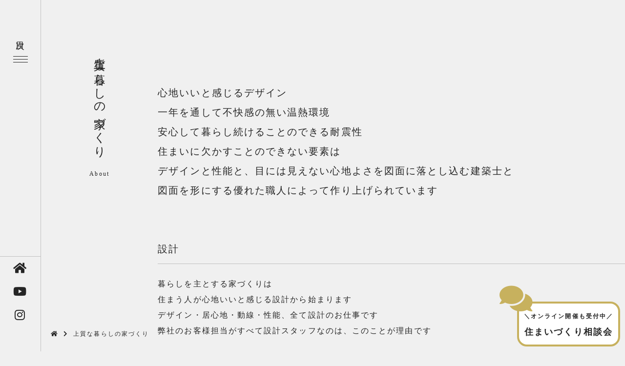

--- FILE ---
content_type: text/html; charset=UTF-8
request_url: https://www.daishinbuild.com/house.html
body_size: 12787
content:
<!DOCTYPE html PUBLIC "-//W3C//DTD XHTML 1.0 Transitional//EN" "http://www.w3.org/TR/xhtml1/DTD/xhtml1-transitional.dtd">
<html xmlns="http://www.w3.org/1999/xhtml">
<head>
<meta http-equiv="Content-Type" content="text/html; charset=utf-8" />
<title>大阪工務店｜高断熱、Q1住宅を自然素材で建てます</title>	
<meta http-equiv="X-UA-Compatible" content="IE=edge,chrome=1">
<meta content="width=1240" name="viewport">
<meta http-equiv="content-language" content="ja">
<link rel="stylesheet" href="https://use.fontawesome.com/releases/v5.6.3/css/all.css">
<link rel="stylesheet" href="https://www.daishinbuild.com/2025cms/wp-content/themes/theme_daishinbuild2025/style.css?v=1762559913">
<!--<link rel="stylesheet" href="https://www.daishinbuild.com/2025cms/wp-content/themes/theme_daishinbuild2025/css/swiper.min.css">
<link rel="stylesheet" href="https://unpkg.com/swiper/swiper-bundle.min.css" />-->
<link rel="stylesheet"  href="https://cdn.jsdelivr.net/npm/swiper@8/swiper-bundle.min.css"/>
<link rel="stylesheet" href="https://www.daishinbuild.com/2025cms/wp-content/themes/theme_daishinbuild2025/css/style-menu.css">
<link rel="stylesheet" href="https://www.daishinbuild.com/2025cms/wp-content/themes/theme_daishinbuild2025/css/style-page.css">
<link rel="stylesheet" href="https://www.daishinbuild.com/2025cms/wp-content/themes/theme_daishinbuild2025/css/style-move.css">	
<link rel="stylesheet" href="https://www.daishinbuild.com/2025cms/wp-content/themes/theme_daishinbuild2025/css/style-slide.css">	

<!--<script src="https://cdnjs.cloudflare.com/ajax/libs/Swiper/4.0.7/js/swiper.min.js"></script>
	<script src="https://unpkg.com/swiper/swiper-bundle.min.js"></script>-->


		<!-- All in One SEO 4.7.7.2 - aioseo.com -->
	<meta name="description" content="大阪の工務店で高断熱住宅、Q1住宅を自然素材で建てます。「高断熱住宅の快適性をどうしたら関西で根付くのか？」をテーマにして高断熱住宅、Q1住宅を自然素材で建ててます。これまでの実績は関西では一番です。高断熱住宅専門工務店です。お気軽にお問合せください" />
	<meta name="robots" content="max-image-preview:large" />
	<link rel="canonical" href="https://www.daishinbuild.com/house.html" />
	<meta name="generator" content="All in One SEO (AIOSEO) 4.7.7.2" />

		<!-- Global site tag (gtag.js) - Google Analytics -->
<script async src="https://www.googletagmanager.com/gtag/js?id=UA-42763327-1"></script>
<script>
 window.dataLayer = window.dataLayer || [];
 function gtag(){dataLayer.push(arguments);}
 gtag('js', new Date());

 gtag('config', 'UA-42763327-1');
</script>
		<meta property="og:locale" content="ja_JP" />
		<meta property="og:site_name" content="大阪の工務店ダイシンビルド - 木の家に高断熱の快適性を持った注文住宅を建てています" />
		<meta property="og:type" content="article" />
		<meta property="og:title" content="大阪工務店｜高断熱、Q1住宅を自然素材で建てます" />
		<meta property="og:description" content="大阪の工務店で高断熱住宅、Q1住宅を自然素材で建てます。「高断熱住宅の快適性をどうしたら関西で根付くのか？」をテーマにして高断熱住宅、Q1住宅を自然素材で建ててます。これまでの実績は関西では一番です。高断熱住宅専門工務店です。お気軽にお問合せください" />
		<meta property="og:url" content="https://www.daishinbuild.com/house.html" />
		<meta property="og:image" content="https://www.daishinbuild.com/2025cms/wp-content/uploads/logo_02-1.png" />
		<meta property="og:image:secure_url" content="https://www.daishinbuild.com/2025cms/wp-content/uploads/logo_02-1.png" />
		<meta property="article:published_time" content="2024-11-11T04:29:42+00:00" />
		<meta property="article:modified_time" content="2025-01-10T12:26:22+00:00" />
		<meta name="twitter:card" content="summary_large_image" />
		<meta name="twitter:title" content="大阪工務店｜高断熱、Q1住宅を自然素材で建てます" />
		<meta name="twitter:description" content="大阪の工務店で高断熱住宅、Q1住宅を自然素材で建てます。「高断熱住宅の快適性をどうしたら関西で根付くのか？」をテーマにして高断熱住宅、Q1住宅を自然素材で建ててます。これまでの実績は関西では一番です。高断熱住宅専門工務店です。お気軽にお問合せください" />
		<meta name="twitter:image" content="https://www.daishinbuild.com/2025cms/wp-content/uploads/logo_02-1.png" />
		<script type="application/ld+json" class="aioseo-schema">
			{"@context":"https:\/\/schema.org","@graph":[{"@type":"BreadcrumbList","@id":"https:\/\/www.daishinbuild.com\/house.html#breadcrumblist","itemListElement":[{"@type":"ListItem","@id":"https:\/\/www.daishinbuild.com\/#listItem","position":1,"name":"\u5bb6","item":"https:\/\/www.daishinbuild.com\/","nextItem":{"@type":"ListItem","@id":"https:\/\/www.daishinbuild.com\/house.html#listItem","name":"\u4e0a\u8cea\u306a\u66ae\u3089\u3057\u306e\u5bb6\u3065\u304f\u308a"}},{"@type":"ListItem","@id":"https:\/\/www.daishinbuild.com\/house.html#listItem","position":2,"name":"\u4e0a\u8cea\u306a\u66ae\u3089\u3057\u306e\u5bb6\u3065\u304f\u308a","previousItem":{"@type":"ListItem","@id":"https:\/\/www.daishinbuild.com\/#listItem","name":"\u5bb6"}}]},{"@type":"Organization","@id":"https:\/\/www.daishinbuild.com\/#organization","name":"\u5927\u962a\u306e\u5de5\u52d9\u5e97\u30c0\u30a4\u30b7\u30f3\u30d3\u30eb\u30c9","description":"\u6728\u306e\u5bb6\u306b\u9ad8\u65ad\u71b1\u306e\u5feb\u9069\u6027\u3092\u6301\u3063\u305f\u6ce8\u6587\u4f4f\u5b85\u3092\u5efa\u3066\u3066\u3044\u307e\u3059","url":"https:\/\/www.daishinbuild.com\/","logo":{"@type":"ImageObject","url":"https:\/\/www.daishinbuild.com\/2025cms\/wp-content\/uploads\/cropped-logo-1.png","@id":"https:\/\/www.daishinbuild.com\/house.html\/#organizationLogo","width":512,"height":512},"image":{"@id":"https:\/\/www.daishinbuild.com\/house.html\/#organizationLogo"},"sameAs":["https:\/\/www.instagram.com\/daishin_build_\/","https:\/\/www.youtube.com\/user\/daishinbuild"]},{"@type":"WebPage","@id":"https:\/\/www.daishinbuild.com\/house.html#webpage","url":"https:\/\/www.daishinbuild.com\/house.html","name":"\u5927\u962a\u5de5\u52d9\u5e97\uff5c\u9ad8\u65ad\u71b1\u3001Q1\u4f4f\u5b85\u3092\u81ea\u7136\u7d20\u6750\u3067\u5efa\u3066\u307e\u3059","description":"\u5927\u962a\u306e\u5de5\u52d9\u5e97\u3067\u9ad8\u65ad\u71b1\u4f4f\u5b85\u3001Q1\u4f4f\u5b85\u3092\u81ea\u7136\u7d20\u6750\u3067\u5efa\u3066\u307e\u3059\u3002\u300c\u9ad8\u65ad\u71b1\u4f4f\u5b85\u306e\u5feb\u9069\u6027\u3092\u3069\u3046\u3057\u305f\u3089\u95a2\u897f\u3067\u6839\u4ed8\u304f\u306e\u304b\uff1f\u300d\u3092\u30c6\u30fc\u30de\u306b\u3057\u3066\u9ad8\u65ad\u71b1\u4f4f\u5b85\u3001Q1\u4f4f\u5b85\u3092\u81ea\u7136\u7d20\u6750\u3067\u5efa\u3066\u3066\u307e\u3059\u3002\u3053\u308c\u307e\u3067\u306e\u5b9f\u7e3e\u306f\u95a2\u897f\u3067\u306f\u4e00\u756a\u3067\u3059\u3002\u9ad8\u65ad\u71b1\u4f4f\u5b85\u5c02\u9580\u5de5\u52d9\u5e97\u3067\u3059\u3002\u304a\u6c17\u8efd\u306b\u304a\u554f\u5408\u305b\u304f\u3060\u3055\u3044","inLanguage":"ja","isPartOf":{"@id":"https:\/\/www.daishinbuild.com\/#website"},"breadcrumb":{"@id":"https:\/\/www.daishinbuild.com\/house.html#breadcrumblist"},"datePublished":"2024-11-11T13:29:42+09:00","dateModified":"2025-01-10T21:26:22+09:00"},{"@type":"WebSite","@id":"https:\/\/www.daishinbuild.com\/#website","url":"https:\/\/www.daishinbuild.com\/","name":"\u5927\u962a\u306e\u5de5\u52d9\u5e97\u30c0\u30a4\u30b7\u30f3\u30d3\u30eb\u30c9","description":"\u6728\u306e\u5bb6\u306b\u9ad8\u65ad\u71b1\u306e\u5feb\u9069\u6027\u3092\u6301\u3063\u305f\u6ce8\u6587\u4f4f\u5b85\u3092\u5efa\u3066\u3066\u3044\u307e\u3059","inLanguage":"ja","publisher":{"@id":"https:\/\/www.daishinbuild.com\/#organization"}}]}
		</script>
		<!-- All in One SEO -->

<link rel='dns-prefetch' href='//stats.wp.com' />
<link rel="alternate" title="oEmbed (JSON)" type="application/json+oembed" href="https://www.daishinbuild.com/wp-json/oembed/1.0/embed?url=https%3A%2F%2Fwww.daishinbuild.com%2Fhouse.html" />
<link rel="alternate" title="oEmbed (XML)" type="text/xml+oembed" href="https://www.daishinbuild.com/wp-json/oembed/1.0/embed?url=https%3A%2F%2Fwww.daishinbuild.com%2Fhouse.html&#038;format=xml" />
<style id='wp-img-auto-sizes-contain-inline-css' type='text/css'>
img:is([sizes=auto i],[sizes^="auto," i]){contain-intrinsic-size:3000px 1500px}
/*# sourceURL=wp-img-auto-sizes-contain-inline-css */
</style>
<style id='wp-emoji-styles-inline-css' type='text/css'>

	img.wp-smiley, img.emoji {
		display: inline !important;
		border: none !important;
		box-shadow: none !important;
		height: 1em !important;
		width: 1em !important;
		margin: 0 0.07em !important;
		vertical-align: -0.1em !important;
		background: none !important;
		padding: 0 !important;
	}
/*# sourceURL=wp-emoji-styles-inline-css */
</style>
<style id='wp-block-library-inline-css' type='text/css'>
:root{--wp-block-synced-color:#7a00df;--wp-block-synced-color--rgb:122,0,223;--wp-bound-block-color:var(--wp-block-synced-color);--wp-editor-canvas-background:#ddd;--wp-admin-theme-color:#007cba;--wp-admin-theme-color--rgb:0,124,186;--wp-admin-theme-color-darker-10:#006ba1;--wp-admin-theme-color-darker-10--rgb:0,107,160.5;--wp-admin-theme-color-darker-20:#005a87;--wp-admin-theme-color-darker-20--rgb:0,90,135;--wp-admin-border-width-focus:2px}@media (min-resolution:192dpi){:root{--wp-admin-border-width-focus:1.5px}}.wp-element-button{cursor:pointer}:root .has-very-light-gray-background-color{background-color:#eee}:root .has-very-dark-gray-background-color{background-color:#313131}:root .has-very-light-gray-color{color:#eee}:root .has-very-dark-gray-color{color:#313131}:root .has-vivid-green-cyan-to-vivid-cyan-blue-gradient-background{background:linear-gradient(135deg,#00d084,#0693e3)}:root .has-purple-crush-gradient-background{background:linear-gradient(135deg,#34e2e4,#4721fb 50%,#ab1dfe)}:root .has-hazy-dawn-gradient-background{background:linear-gradient(135deg,#faaca8,#dad0ec)}:root .has-subdued-olive-gradient-background{background:linear-gradient(135deg,#fafae1,#67a671)}:root .has-atomic-cream-gradient-background{background:linear-gradient(135deg,#fdd79a,#004a59)}:root .has-nightshade-gradient-background{background:linear-gradient(135deg,#330968,#31cdcf)}:root .has-midnight-gradient-background{background:linear-gradient(135deg,#020381,#2874fc)}:root{--wp--preset--font-size--normal:16px;--wp--preset--font-size--huge:42px}.has-regular-font-size{font-size:1em}.has-larger-font-size{font-size:2.625em}.has-normal-font-size{font-size:var(--wp--preset--font-size--normal)}.has-huge-font-size{font-size:var(--wp--preset--font-size--huge)}.has-text-align-center{text-align:center}.has-text-align-left{text-align:left}.has-text-align-right{text-align:right}.has-fit-text{white-space:nowrap!important}#end-resizable-editor-section{display:none}.aligncenter{clear:both}.items-justified-left{justify-content:flex-start}.items-justified-center{justify-content:center}.items-justified-right{justify-content:flex-end}.items-justified-space-between{justify-content:space-between}.screen-reader-text{border:0;clip-path:inset(50%);height:1px;margin:-1px;overflow:hidden;padding:0;position:absolute;width:1px;word-wrap:normal!important}.screen-reader-text:focus{background-color:#ddd;clip-path:none;color:#444;display:block;font-size:1em;height:auto;left:5px;line-height:normal;padding:15px 23px 14px;text-decoration:none;top:5px;width:auto;z-index:100000}html :where(.has-border-color){border-style:solid}html :where([style*=border-top-color]){border-top-style:solid}html :where([style*=border-right-color]){border-right-style:solid}html :where([style*=border-bottom-color]){border-bottom-style:solid}html :where([style*=border-left-color]){border-left-style:solid}html :where([style*=border-width]){border-style:solid}html :where([style*=border-top-width]){border-top-style:solid}html :where([style*=border-right-width]){border-right-style:solid}html :where([style*=border-bottom-width]){border-bottom-style:solid}html :where([style*=border-left-width]){border-left-style:solid}html :where(img[class*=wp-image-]){height:auto;max-width:100%}:where(figure){margin:0 0 1em}html :where(.is-position-sticky){--wp-admin--admin-bar--position-offset:var(--wp-admin--admin-bar--height,0px)}@media screen and (max-width:600px){html :where(.is-position-sticky){--wp-admin--admin-bar--position-offset:0px}}

/*# sourceURL=wp-block-library-inline-css */
</style><style id='global-styles-inline-css' type='text/css'>
:root{--wp--preset--aspect-ratio--square: 1;--wp--preset--aspect-ratio--4-3: 4/3;--wp--preset--aspect-ratio--3-4: 3/4;--wp--preset--aspect-ratio--3-2: 3/2;--wp--preset--aspect-ratio--2-3: 2/3;--wp--preset--aspect-ratio--16-9: 16/9;--wp--preset--aspect-ratio--9-16: 9/16;--wp--preset--color--black: #000000;--wp--preset--color--cyan-bluish-gray: #abb8c3;--wp--preset--color--white: #ffffff;--wp--preset--color--pale-pink: #f78da7;--wp--preset--color--vivid-red: #cf2e2e;--wp--preset--color--luminous-vivid-orange: #ff6900;--wp--preset--color--luminous-vivid-amber: #fcb900;--wp--preset--color--light-green-cyan: #7bdcb5;--wp--preset--color--vivid-green-cyan: #00d084;--wp--preset--color--pale-cyan-blue: #8ed1fc;--wp--preset--color--vivid-cyan-blue: #0693e3;--wp--preset--color--vivid-purple: #9b51e0;--wp--preset--gradient--vivid-cyan-blue-to-vivid-purple: linear-gradient(135deg,rgb(6,147,227) 0%,rgb(155,81,224) 100%);--wp--preset--gradient--light-green-cyan-to-vivid-green-cyan: linear-gradient(135deg,rgb(122,220,180) 0%,rgb(0,208,130) 100%);--wp--preset--gradient--luminous-vivid-amber-to-luminous-vivid-orange: linear-gradient(135deg,rgb(252,185,0) 0%,rgb(255,105,0) 100%);--wp--preset--gradient--luminous-vivid-orange-to-vivid-red: linear-gradient(135deg,rgb(255,105,0) 0%,rgb(207,46,46) 100%);--wp--preset--gradient--very-light-gray-to-cyan-bluish-gray: linear-gradient(135deg,rgb(238,238,238) 0%,rgb(169,184,195) 100%);--wp--preset--gradient--cool-to-warm-spectrum: linear-gradient(135deg,rgb(74,234,220) 0%,rgb(151,120,209) 20%,rgb(207,42,186) 40%,rgb(238,44,130) 60%,rgb(251,105,98) 80%,rgb(254,248,76) 100%);--wp--preset--gradient--blush-light-purple: linear-gradient(135deg,rgb(255,206,236) 0%,rgb(152,150,240) 100%);--wp--preset--gradient--blush-bordeaux: linear-gradient(135deg,rgb(254,205,165) 0%,rgb(254,45,45) 50%,rgb(107,0,62) 100%);--wp--preset--gradient--luminous-dusk: linear-gradient(135deg,rgb(255,203,112) 0%,rgb(199,81,192) 50%,rgb(65,88,208) 100%);--wp--preset--gradient--pale-ocean: linear-gradient(135deg,rgb(255,245,203) 0%,rgb(182,227,212) 50%,rgb(51,167,181) 100%);--wp--preset--gradient--electric-grass: linear-gradient(135deg,rgb(202,248,128) 0%,rgb(113,206,126) 100%);--wp--preset--gradient--midnight: linear-gradient(135deg,rgb(2,3,129) 0%,rgb(40,116,252) 100%);--wp--preset--font-size--small: 13px;--wp--preset--font-size--medium: 20px;--wp--preset--font-size--large: 36px;--wp--preset--font-size--x-large: 42px;--wp--preset--spacing--20: 0.44rem;--wp--preset--spacing--30: 0.67rem;--wp--preset--spacing--40: 1rem;--wp--preset--spacing--50: 1.5rem;--wp--preset--spacing--60: 2.25rem;--wp--preset--spacing--70: 3.38rem;--wp--preset--spacing--80: 5.06rem;--wp--preset--shadow--natural: 6px 6px 9px rgba(0, 0, 0, 0.2);--wp--preset--shadow--deep: 12px 12px 50px rgba(0, 0, 0, 0.4);--wp--preset--shadow--sharp: 6px 6px 0px rgba(0, 0, 0, 0.2);--wp--preset--shadow--outlined: 6px 6px 0px -3px rgb(255, 255, 255), 6px 6px rgb(0, 0, 0);--wp--preset--shadow--crisp: 6px 6px 0px rgb(0, 0, 0);}:where(.is-layout-flex){gap: 0.5em;}:where(.is-layout-grid){gap: 0.5em;}body .is-layout-flex{display: flex;}.is-layout-flex{flex-wrap: wrap;align-items: center;}.is-layout-flex > :is(*, div){margin: 0;}body .is-layout-grid{display: grid;}.is-layout-grid > :is(*, div){margin: 0;}:where(.wp-block-columns.is-layout-flex){gap: 2em;}:where(.wp-block-columns.is-layout-grid){gap: 2em;}:where(.wp-block-post-template.is-layout-flex){gap: 1.25em;}:where(.wp-block-post-template.is-layout-grid){gap: 1.25em;}.has-black-color{color: var(--wp--preset--color--black) !important;}.has-cyan-bluish-gray-color{color: var(--wp--preset--color--cyan-bluish-gray) !important;}.has-white-color{color: var(--wp--preset--color--white) !important;}.has-pale-pink-color{color: var(--wp--preset--color--pale-pink) !important;}.has-vivid-red-color{color: var(--wp--preset--color--vivid-red) !important;}.has-luminous-vivid-orange-color{color: var(--wp--preset--color--luminous-vivid-orange) !important;}.has-luminous-vivid-amber-color{color: var(--wp--preset--color--luminous-vivid-amber) !important;}.has-light-green-cyan-color{color: var(--wp--preset--color--light-green-cyan) !important;}.has-vivid-green-cyan-color{color: var(--wp--preset--color--vivid-green-cyan) !important;}.has-pale-cyan-blue-color{color: var(--wp--preset--color--pale-cyan-blue) !important;}.has-vivid-cyan-blue-color{color: var(--wp--preset--color--vivid-cyan-blue) !important;}.has-vivid-purple-color{color: var(--wp--preset--color--vivid-purple) !important;}.has-black-background-color{background-color: var(--wp--preset--color--black) !important;}.has-cyan-bluish-gray-background-color{background-color: var(--wp--preset--color--cyan-bluish-gray) !important;}.has-white-background-color{background-color: var(--wp--preset--color--white) !important;}.has-pale-pink-background-color{background-color: var(--wp--preset--color--pale-pink) !important;}.has-vivid-red-background-color{background-color: var(--wp--preset--color--vivid-red) !important;}.has-luminous-vivid-orange-background-color{background-color: var(--wp--preset--color--luminous-vivid-orange) !important;}.has-luminous-vivid-amber-background-color{background-color: var(--wp--preset--color--luminous-vivid-amber) !important;}.has-light-green-cyan-background-color{background-color: var(--wp--preset--color--light-green-cyan) !important;}.has-vivid-green-cyan-background-color{background-color: var(--wp--preset--color--vivid-green-cyan) !important;}.has-pale-cyan-blue-background-color{background-color: var(--wp--preset--color--pale-cyan-blue) !important;}.has-vivid-cyan-blue-background-color{background-color: var(--wp--preset--color--vivid-cyan-blue) !important;}.has-vivid-purple-background-color{background-color: var(--wp--preset--color--vivid-purple) !important;}.has-black-border-color{border-color: var(--wp--preset--color--black) !important;}.has-cyan-bluish-gray-border-color{border-color: var(--wp--preset--color--cyan-bluish-gray) !important;}.has-white-border-color{border-color: var(--wp--preset--color--white) !important;}.has-pale-pink-border-color{border-color: var(--wp--preset--color--pale-pink) !important;}.has-vivid-red-border-color{border-color: var(--wp--preset--color--vivid-red) !important;}.has-luminous-vivid-orange-border-color{border-color: var(--wp--preset--color--luminous-vivid-orange) !important;}.has-luminous-vivid-amber-border-color{border-color: var(--wp--preset--color--luminous-vivid-amber) !important;}.has-light-green-cyan-border-color{border-color: var(--wp--preset--color--light-green-cyan) !important;}.has-vivid-green-cyan-border-color{border-color: var(--wp--preset--color--vivid-green-cyan) !important;}.has-pale-cyan-blue-border-color{border-color: var(--wp--preset--color--pale-cyan-blue) !important;}.has-vivid-cyan-blue-border-color{border-color: var(--wp--preset--color--vivid-cyan-blue) !important;}.has-vivid-purple-border-color{border-color: var(--wp--preset--color--vivid-purple) !important;}.has-vivid-cyan-blue-to-vivid-purple-gradient-background{background: var(--wp--preset--gradient--vivid-cyan-blue-to-vivid-purple) !important;}.has-light-green-cyan-to-vivid-green-cyan-gradient-background{background: var(--wp--preset--gradient--light-green-cyan-to-vivid-green-cyan) !important;}.has-luminous-vivid-amber-to-luminous-vivid-orange-gradient-background{background: var(--wp--preset--gradient--luminous-vivid-amber-to-luminous-vivid-orange) !important;}.has-luminous-vivid-orange-to-vivid-red-gradient-background{background: var(--wp--preset--gradient--luminous-vivid-orange-to-vivid-red) !important;}.has-very-light-gray-to-cyan-bluish-gray-gradient-background{background: var(--wp--preset--gradient--very-light-gray-to-cyan-bluish-gray) !important;}.has-cool-to-warm-spectrum-gradient-background{background: var(--wp--preset--gradient--cool-to-warm-spectrum) !important;}.has-blush-light-purple-gradient-background{background: var(--wp--preset--gradient--blush-light-purple) !important;}.has-blush-bordeaux-gradient-background{background: var(--wp--preset--gradient--blush-bordeaux) !important;}.has-luminous-dusk-gradient-background{background: var(--wp--preset--gradient--luminous-dusk) !important;}.has-pale-ocean-gradient-background{background: var(--wp--preset--gradient--pale-ocean) !important;}.has-electric-grass-gradient-background{background: var(--wp--preset--gradient--electric-grass) !important;}.has-midnight-gradient-background{background: var(--wp--preset--gradient--midnight) !important;}.has-small-font-size{font-size: var(--wp--preset--font-size--small) !important;}.has-medium-font-size{font-size: var(--wp--preset--font-size--medium) !important;}.has-large-font-size{font-size: var(--wp--preset--font-size--large) !important;}.has-x-large-font-size{font-size: var(--wp--preset--font-size--x-large) !important;}
/*# sourceURL=global-styles-inline-css */
</style>

<style id='classic-theme-styles-inline-css' type='text/css'>
/*! This file is auto-generated */
.wp-block-button__link{color:#fff;background-color:#32373c;border-radius:9999px;box-shadow:none;text-decoration:none;padding:calc(.667em + 2px) calc(1.333em + 2px);font-size:1.125em}.wp-block-file__button{background:#32373c;color:#fff;text-decoration:none}
/*# sourceURL=/wp-includes/css/classic-themes.min.css */
</style>
<script type="text/javascript" src="https://www.daishinbuild.com/2025cms/wp-content/themes/theme_daishinbuild2025/js/jquery-1.8.2.min.js?ver=6.9" id="jquery-js"></script>
<link rel="https://api.w.org/" href="https://www.daishinbuild.com/wp-json/" /><link rel="alternate" title="JSON" type="application/json" href="https://www.daishinbuild.com/wp-json/wp/v2/pages/11853" /><link rel="EditURI" type="application/rsd+xml" title="RSD" href="https://www.daishinbuild.com/2025cms/xmlrpc.php?rsd" />
<meta name="generator" content="WordPress 6.9" />
<link rel='shortlink' href='https://www.daishinbuild.com/?p=11853' />
<meta name="cdp-version" content="1.4.9" />	<style>img#wpstats{display:none}</style>
		
<script type="text/javascript">
		$(function() {
// DOMの読み込みが完了したらsetOuterHeightが発火
document.addEventListener('DOMContentLoaded', setOuterHeight)
 
// スマホならtrue, PCならfalse
const isSP = /iPhone|iPod|iPad|Android/i.test(navigator.userAgent)
 
// 端末の種類をもとにCSS変数を定義
const setOuterHeight = () =>{
  // 端末がスマホなら
  if(isSP){
    // CSS変数 --outer-height に outerHeight px を代入
    document.documentElement.style.setProperty(
      '--outer-height',
      `${window.outerHeight}px`
    )
  }
}
});

</script>
</head>
<body>

	<!--ここからヘッダー設定-->
    <header class="l-header p-header">
        <div class="p-header__hamburger">
          <button class="c-hamburger"><span class="tategaki c-hamburger__text">目次</span>
            <span></span>
            <span></span>
            <span></span>
          </button>
        </div>
        <nav class="p-header__nav p-nav" id="js-nav">
          <div class="column-2">
			  <div class="make-this-white column-2_logo">
			 <div class="tategaki">
				 <h1><span>大阪で注文住宅を建てるなら、<br>高断熱高気密住宅専門の工務店</span><br>有限会社ダイシンビルド</h1>
				  </div>
				  <p class="center">電話でのお問い合わせ<br><span><a href="tel:0120707775" class="tel-no">0120-707-775</a></span>受付/9:00～18:00（水曜定休）</p>
			  </div>
			  <div class="column-2_menu">
<!--メニューエリア1つ-->
<ul class="contents-menu">
	<li><a href="https://www.daishinbuild.com" >トップページ</a></li>
	<!--<li><a href="https://www.daishinbuild.com/about.html" >初めての方へ</a></li>-->
	<li><a href="https://www.daishinbuild.com/lifestyle.html" >上質な暮らしのご案内</a></li>
	<li><a href="https://www.daishinbuild.com/house.html" >上質な暮らしの家づくり</a></li>
	<li><a href="https://www.daishinbuild.com/kaiteki-design.html" >ー設計</a></li>
	<li><a href="https://www.daishinbuild.com/quality.html" >ー品質</a></li>
	<li><a href="https://www.daishinbuild.com/start.html" >ー暮らし始めて</a></li>
	<li><a href="https://www.daishinbuild.com/q1.html" >Q1住宅</a></li>
	<li><a href="https://www.daishinbuild.com/zeh.html" >ZEH</a></li>
	<li><a href="https://www.daishinbuild.com/renovation.html" >リノベーション</a></li>
	<li><a href="https://www.daishinbuild.com/rental-house.html" >高性能賃貸住宅</a></li>
				  </ul>
<!--メニューエリア1つ-->
<!--メニューエリア1つ-->				  
<ul class="contents-menu">
	<li><a href="https://www.daishinbuild.com/category/jirei" >「上質な暮らし」実例集</a></li>
	<li><a href="https://www.daishinbuild.com/modelhouse.html" >モデルハウス</a></li>
	<li><a href="https://www.daishinbuild.com/category/event" >イベント情報</a></li>
	<li><a href="https://www.daishinbuild.com/mailmagazin.html" >メールマガジン</a></li>
	<li><a href="https://www.daishinbuild.com/category/column" >コラム</a></li>
	
				  </ul>
<!--メニューエリア1つ-->
<!--メニューエリア1つ-->
<ul class="contents-menu">
	<li><a href="https://www.daishinbuild.com/category/info" >お知らせ</a></li>
	<li><a href="https://www.daishinbuild.com/category/info/media" >ーメディア掲載情報</a></li>
	<li><a href="https://www.daishinbuild.com/category/info/seminar">ー講演会情報</a></li>
	<li><a href="https://www.daishinbuild.com/recruit.html">採用情報</a></li>
	<li><a href="https://www.daishinbuild.com/company.html" >私たちについてー会社概要</a></li>
	<li><a href="https://www.daishinbuild.com/category/staff" >スタッフ紹介</a></li>
		<li><a href="https://www.daishinbuild.com/officer-blog" >代表清水ブログ</a></li>
	<li><a href="https://blog.daishinbuild.com/" >スタッフブログ</a></li>
	<li><a href="https://www.daishinbuild.com/sdgs.html" >SDGｓの取り組み</a></li>
	<li><a href="https://www.daishinbuild.com/bels.html" >BELS工務店としての取り組み</a></li>
	<li><a href="https://www.daishinbuild.com/contact.html" >お問い合わせ</a></li>
	<li><a href="https://www.daishinbuild.com/consultation.html" >住まいづくり相談会</a></li>
	<li><a href="https://daishinbuild.ambassador-cloud.biz/login" target="_blank" >オーナーズサイト</a></li>
	</ul>
<!--メニューエリア1つ-->



			  </div>
			</div>
<div class="menu-company"><p>有限会社ダイシンビルド<br>〒530-0047大阪府大阪市北区西天満2丁目8−1 大江ビルヂング B6</p>
	<p><a href="https://www.daishinbuild.com/contact.html" class="menu-btn"><i class="far fa-envelope"></i> お問い合わせ・資料請求</a></p>
	</div></nav>
		<ul class="menu-sns">
			<li><a href="https://www.daishinbuild.com" ><i class="fas fa-home"></i></a></li>
		<li><a href="https://www.youtube.com/user/daishinbuild" target="_blank"><i class="fab fa-youtube"></i></a></li>
		<li><a href="https://www.instagram.com/daishin_build_/" target="_blank"><i class="fab fa-instagram"></i></a></li>
		</ul>
    </header>
<!--▲ここまで▲--><section id="main-eria">
<section id="page-2" class="page-house_contents">
<div class="page-contents_mainvisual">

<h1></h1>
</div>
<div class="column-2_page">
<div class="column-2_title">
<div class="tategaki">
<h2 class="title-h2">上質な暮らしの家づくり<span>About</span></h2>
</div>
<div class="page-pankuzu">
<a href="index.html"><i class="fas fa-home"></i></a><i class="fas fa-chevron-right"></i><a href="house.html">上質な暮らしの家づくり</a></div>
</div>
<div class="column-2_contents">
<div class="page-house_h3">
<h3 class="copy">心地いいと感じるデザイン<br>
一年を通して不快感の無い温熱環境<br>
安心して暮らし続けることのできる耐震性<br>
住まいに欠かすことのできない要素は<br>
デザインと性能と、目には見えない心地よさを図面に落とし込む建築士と<br>
図面を形にする優れた職人によって作り上げられています</h3>
</div>


<div class="page-house_box">
<h3>設計</h3>
<p>暮らしを主とする家づくりは<br>
住まう人が心地いいと感じる設計から始まります<br>
デザイン・居心地・動線・性能、全て設計のお仕事です<br>
弊社のお客様担当がすべて設計スタッフなのは、このことが理由です</p>
<ul class="column-3 page-menu">
	<li><a href="thought.html" class="btn-more"><img decoding="async" src="https://www.daishinbuild.com/2025cms/wp-content/uploads/page-design_01.jpg"><h4 class="font-left">設計思想</h4>Read More</a></li>
<li><a href="design.html" class="btn-more"><img decoding="async" src="https://www.daishinbuild.com/2025cms/wp-content/uploads/page-design_02.jpg"><h4 class="font-left">デザイン</h4>Read More</a></li>
	<li><a href="tecnical-dannetsu.html" class="btn-more"><img decoding="async" src="https://www.daishinbuild.com/2025cms/wp-content/uploads/page-design_03.jpg"><h4 class="font-left">断熱性能</h4>Read More</a></li>
	<li><a href="tecnical-taishin.html" class="btn-more"><img decoding="async" src="https://www.daishinbuild.com/2025cms/wp-content/uploads/page-design_04.jpg"><h4 class="font-left">耐震性能</h4>Read More</a></li>
	<li><a href="tecnical-yukashitaaircon.html" class="btn-more"><img decoding="async" src="https://www.daishinbuild.com/2025cms/wp-content/uploads/page-design_05.jpg"><h4 class="font-left">床下エアコン</h4>Read More</a></li>
	<li><a href="kaiteki-natural.html" class="btn-more"><img decoding="async" src="https://www.daishinbuild.com/2025cms/wp-content/uploads/page-quality_03.jpg" alt=""/><h4 class="font-left">素材</h4>Read More</a></li>
	<li><a href="landscape.html" class="btn-more"><img decoding="async" src="https://www.daishinbuild.com/2025cms/wp-content/uploads/page-design_06.jpg"><h4 class="font-left">景色</h4>Read More</a></li>
</ul>
</div>


<div class="page-house_box">
<h3>品質</h3>
<p>住宅の品質は現場で決まります。<br>
ダイシンビルドでは、素材と施工にこだわり、外部検査を多用することで施工品質を維持しています。</p>

<ul class="column-3 page-menu">
<li><a href="kaiteki-quality.html" class="btn-more"><img decoding="async" src="https://www.daishinbuild.com/2025cms/wp-content/uploads/page-quality_01.jpg" alt=""/><h4 class="font-left">施工品質</h4>Read More</a></li>
<li><a href="inspection.html" class="btn-more"><img decoding="async" src="https://www.daishinbuild.com/2025cms/wp-content/uploads/page-quality_02.jpg" alt="" /><h4 class="font-left">品質監理</h4>Read More</a></li>

</ul>


</div>


<div class="page-house_box">
<h3>暮らし始めてから</h3>
<p>お引渡しさせていただいたお家はその後、住まい手さんと同じ時間の流れを過ごしていきます。<br>
毎日見ていると気が付かないけれど、ある日ふと「大きくなったな」と子どもの成長を実感するように、徐々に色や質感が変わっていく経年変化が楽しめます。</p>

<ul class="column-3 page-menu">
<li><a href="afterservice.html" class="btn-more"><img decoding="async" src="https://www.daishinbuild.com/2025cms/wp-content/uploads/page-start_01.jpg"><h4 class="font-left">アフターサービス</h4>Read More</a></li>
<li><a href="help-service.html" class="btn-more"><img decoding="async" src="https://www.daishinbuild.com/2025cms/wp-content/uploads/page-start_02.jpg"><h4 class="font-left">お手伝いサービス</h4>Read More</a></li>
<li><a href="owners-ssociation.html" class="btn-more"><img decoding="async" src="https://www.daishinbuild.com/2025cms/wp-content/uploads/page-start_03.jpg"><h4 class="font-left">お施主さんの会</h4>Read More</a></li>
<li><a href="https://member.daishinbuild.com/2024loginsite/" class="btn-more"><img decoding="async" src="https://www.daishinbuild.com/2025cms/wp-content/uploads/page-start_04.jpg"><h4 class="font-left">お施主さん専用サイト</h4>Read More</a></li>
</ul>

</div>
<!--ここまでコンテンツ-->
</div>
</div>



</section>



</section>
<footer class="clearfix">
	<div class="btn-soudankai linkbox">
		<a href="https://www.daishinbuild.com/consultation.html"></a>
		<p><span class="gothic">＼オンライン開催も受付中／</span><br>住まいづくり相談会<i class="fas fa-comments"></i></p>
	</div>
	<div class="footer-works_link">
	<div class="swiper-lifestyle">
  <div class="swiper-wrapper">
	  
	  <div class="swiper-slide"><div class="waku_black"><div class="waku_white"><div class="waku_kage"><a href="https://www.daishinbuild.com/info/2024-kyotosakyoku.html"><img src="https://www.daishinbuild.com/2025cms/wp-content/uploads/jirei-68_13.jpg"  alt="" decoding="async" srcset="https://www.daishinbuild.com/2025cms/wp-content/uploads/jirei-68_13.jpg 1200w, https://www.daishinbuild.com/2025cms/wp-content/uploads/jirei-68_13-750x500.jpg 750w, https://www.daishinbuild.com/2025cms/wp-content/uploads/jirei-68_13-1024x683.jpg 1024w, https://www.daishinbuild.com/2025cms/wp-content/uploads/jirei-68_13-768x512.jpg 768w" sizes="(max-width: 1200px) 100vw, 1200px" /></a></div></div></div><a href="https://www.daishinbuild.com/info/2024-kyotosakyoku.html"><h3>２０２４京都左京区の家</h3></a></div>
  
	  <div class="swiper-slide"><div class="waku_black"><div class="waku_white"><div class="waku_kage"><a href="https://www.daishinbuild.com/info/2024-suita.html"><img src="https://www.daishinbuild.com/2025cms/wp-content/uploads/jirei-67_10.jpg"  alt="" decoding="async" srcset="https://www.daishinbuild.com/2025cms/wp-content/uploads/jirei-67_10.jpg 1200w, https://www.daishinbuild.com/2025cms/wp-content/uploads/jirei-67_10-750x501.jpg 750w, https://www.daishinbuild.com/2025cms/wp-content/uploads/jirei-67_10-1024x684.jpg 1024w, https://www.daishinbuild.com/2025cms/wp-content/uploads/jirei-67_10-768x513.jpg 768w" sizes="(max-width: 1200px) 100vw, 1200px" /></a></div></div></div><a href="https://www.daishinbuild.com/info/2024-suita.html"><h3>２０２４ 吹田の家</h3></a></div>
  
	  <div class="swiper-slide"><div class="waku_black"><div class="waku_white"><div class="waku_kage"><a href="https://www.daishinbuild.com/info/2024-sakyoku_renove.html"><img src="https://www.daishinbuild.com/2025cms/wp-content/uploads/jirei-66_05.jpg"  alt="" decoding="async" srcset="https://www.daishinbuild.com/2025cms/wp-content/uploads/jirei-66_05.jpg 1200w, https://www.daishinbuild.com/2025cms/wp-content/uploads/jirei-66_05-750x501.jpg 750w, https://www.daishinbuild.com/2025cms/wp-content/uploads/jirei-66_05-1024x684.jpg 1024w, https://www.daishinbuild.com/2025cms/wp-content/uploads/jirei-66_05-768x513.jpg 768w" sizes="(max-width: 1200px) 100vw, 1200px" /></a></div></div></div><a href="https://www.daishinbuild.com/info/2024-sakyoku_renove.html"><h3>２０２４ 左京区リノベーションの家</h3></a></div>
  
	  <div class="swiper-slide"><div class="waku_black"><div class="waku_white"><div class="waku_kage"><a href="https://www.daishinbuild.com/info/2024-katano.html"><img src="https://www.daishinbuild.com/2025cms/wp-content/uploads/jirei-65_01.jpg"  alt="" decoding="async" srcset="https://www.daishinbuild.com/2025cms/wp-content/uploads/jirei-65_01.jpg 1200w, https://www.daishinbuild.com/2025cms/wp-content/uploads/jirei-65_01-750x500.jpg 750w, https://www.daishinbuild.com/2025cms/wp-content/uploads/jirei-65_01-1024x683.jpg 1024w, https://www.daishinbuild.com/2025cms/wp-content/uploads/jirei-65_01-768x512.jpg 768w" sizes="(max-width: 1200px) 100vw, 1200px" /></a></div></div></div><a href="https://www.daishinbuild.com/info/2024-katano.html"><h3>２０２４交野の家</h3></a></div>
  
	  <div class="swiper-slide"><div class="waku_black"><div class="waku_white"><div class="waku_kage"><a href="https://www.daishinbuild.com/info/2023-takaishi.html"><img src="https://www.daishinbuild.com/2025cms/wp-content/uploads/jirei-63_01.jpg"  alt="" decoding="async" srcset="https://www.daishinbuild.com/2025cms/wp-content/uploads/jirei-63_01.jpg 1200w, https://www.daishinbuild.com/2025cms/wp-content/uploads/jirei-63_01-750x501.jpg 750w, https://www.daishinbuild.com/2025cms/wp-content/uploads/jirei-63_01-1024x684.jpg 1024w, https://www.daishinbuild.com/2025cms/wp-content/uploads/jirei-63_01-768x513.jpg 768w" sizes="(max-width: 1200px) 100vw, 1200px" /></a></div></div></div><a href="https://www.daishinbuild.com/info/2023-takaishi.html"><h3>２０２３ 高石の家</h3></a></div>
  
	  <div class="swiper-slide"><div class="waku_black"><div class="waku_white"><div class="waku_kage"><a href="https://www.daishinbuild.com/info/2024-kyomachiya1.html"><img src="https://www.daishinbuild.com/2025cms/wp-content/uploads/jirei-64_04.jpg"  alt="" decoding="async" srcset="https://www.daishinbuild.com/2025cms/wp-content/uploads/jirei-64_04.jpg 1200w, https://www.daishinbuild.com/2025cms/wp-content/uploads/jirei-64_04-750x501.jpg 750w, https://www.daishinbuild.com/2025cms/wp-content/uploads/jirei-64_04-1024x684.jpg 1024w, https://www.daishinbuild.com/2025cms/wp-content/uploads/jirei-64_04-768x513.jpg 768w" sizes="(max-width: 1200px) 100vw, 1200px" /></a></div></div></div><a href="https://www.daishinbuild.com/info/2024-kyomachiya1.html"><h3>２０２４ 京町家 Ⅰ</h3></a></div>
  
	  <div class="swiper-slide"><div class="waku_black"><div class="waku_white"><div class="waku_kage"><a href="https://www.daishinbuild.com/jirei/2023-nakagyouku.html"><img src="https://www.daishinbuild.com/2025cms/wp-content/uploads/jirei-58_02.jpg"  alt="" decoding="async" srcset="https://www.daishinbuild.com/2025cms/wp-content/uploads/jirei-58_02.jpg 1200w, https://www.daishinbuild.com/2025cms/wp-content/uploads/jirei-58_02-300x200.jpg 300w, https://www.daishinbuild.com/2025cms/wp-content/uploads/jirei-58_02-1024x681.jpg 1024w, https://www.daishinbuild.com/2025cms/wp-content/uploads/jirei-58_02-768x511.jpg 768w" sizes="(max-width: 1200px) 100vw, 1200px" /></a></div></div></div><a href="https://www.daishinbuild.com/jirei/2023-nakagyouku.html"><h3>２０２３中京区の家</h3></a></div>
  
	  <div class="swiper-slide"><div class="waku_black"><div class="waku_white"><div class="waku_kage"><a href="https://www.daishinbuild.com/jirei/2023-yahata.html"><img src="https://www.daishinbuild.com/2025cms/wp-content/uploads/jirei-56_05.jpg"  alt="" decoding="async" srcset="https://www.daishinbuild.com/2025cms/wp-content/uploads/jirei-56_05.jpg 1200w, https://www.daishinbuild.com/2025cms/wp-content/uploads/jirei-56_05-300x200.jpg 300w, https://www.daishinbuild.com/2025cms/wp-content/uploads/jirei-56_05-1024x683.jpg 1024w, https://www.daishinbuild.com/2025cms/wp-content/uploads/jirei-56_05-768x512.jpg 768w" sizes="(max-width: 1200px) 100vw, 1200px" /></a></div></div></div><a href="https://www.daishinbuild.com/jirei/2023-yahata.html"><h3>２０２３ 八幡の家</h3></a></div>
  
	  <div class="swiper-slide"><div class="waku_black"><div class="waku_white"><div class="waku_kage"><a href="https://www.daishinbuild.com/jirei/anatomica-kyoto.html"><img src="https://www.daishinbuild.com/2025cms/wp-content/uploads/jirei-62_02.jpg"  alt="" decoding="async" srcset="https://www.daishinbuild.com/2025cms/wp-content/uploads/jirei-62_02.jpg 1000w, https://www.daishinbuild.com/2025cms/wp-content/uploads/jirei-62_02-300x200.jpg 300w, https://www.daishinbuild.com/2025cms/wp-content/uploads/jirei-62_02-768x511.jpg 768w" sizes="(max-width: 1000px) 100vw, 1000px" /></a></div></div></div><a href="https://www.daishinbuild.com/jirei/anatomica-kyoto.html"><h3>ANATOMICA KYOTO</h3></a></div>
  
	  <div class="swiper-slide"><div class="waku_black"><div class="waku_white"><div class="waku_kage"><a href="https://www.daishinbuild.com/jirei/2024-shijyounawate.html"><img src="https://www.daishinbuild.com/2025cms/wp-content/uploads/jirei-60_13.jpg"  alt="" decoding="async" srcset="https://www.daishinbuild.com/2025cms/wp-content/uploads/jirei-60_13.jpg 1200w, https://www.daishinbuild.com/2025cms/wp-content/uploads/jirei-60_13-300x200.jpg 300w, https://www.daishinbuild.com/2025cms/wp-content/uploads/jirei-60_13-1024x683.jpg 1024w, https://www.daishinbuild.com/2025cms/wp-content/uploads/jirei-60_13-768x512.jpg 768w" sizes="(max-width: 1200px) 100vw, 1200px" /></a></div></div></div><a href="https://www.daishinbuild.com/jirei/2024-shijyounawate.html"><h3>２０２４四條畷の家</h3></a></div>
	  
  </div>
</div>
<div class="all-page_footer">
		<h3>「上質な暮らし」実例集</h3>
<p>住まい手さんと作り上げた、上質な暮らしがかなう住まいの実例を掲載しています。<br>住まいづくりの参考にご覧ください。<br>暮らしぶりが気になりましたら見学会やモデルハウスにご来場の上、設計と品質をご体感ください。</p>
<a href="https://www.daishinbuild.com/category/jirei" class="btn-more">「上質な暮らし」実例集 Vew All</a>
	</div>
	</div>
<div class="footer-contacteria button_img">
	<ul class="footer-contacteria_btn">
		<li><div class="tategaki"><h2 class="title-h2">メールマガジン</h2></div></li>
		<li><p>サイトやブログで書き難い住宅業界の裏話や、家づくりに役立つ情報・いち早いイベント情報等を毎日配信しています。<br>
新規登録者には家づくりに役立つ知識集「高断熱住宅のウソ!?ホント!?」をプレゼント！</p></li>
		<li><a href="https://www.daishinbuild.com/mailmagazin.html"><button class="cp_button12">申し込みはこちら</button></a></li>
	</ul>
	</div>
<div id="foot_eria">
          <div class="column-2">
			  <div class="make-this-white column-2_logo">
			 <div class="tategaki">
				 <h1><span>大阪で注文住宅を建てるなら、<br>高断熱高気密住宅専門の工務店</span><br>有限会社ダイシンビルド</h1>
				  </div>
				  <p class="center">電話でのお問い合わせ<br><span><a href="tel:0120707775" class="tel-no">0120-707-775</a></span>受付/9:00～18:00（水曜定休）</p>
			  </div>
			  <div class="column-2_menu">
<!--メニューエリア1つ-->
<ul class="contents-menu">
	<li><a href="https://www.daishinbuild.com" >トップページ</a></li>
	<!--<li><a href="https://www.daishinbuild.com/about.html" >初めての方へ</a></li>-->
	<li><a href="https://www.daishinbuild.com/lifestyle.html" >上質な暮らしのご案内</a></li>
	<li><a href="https://www.daishinbuild.com/house.html" >上質な暮らしの家づくり</a></li>
	<li><a href="https://www.daishinbuild.com/kaiteki-design.html" >ー設計</a></li>
	<li><a href="https://www.daishinbuild.com/quality.html" >ー品質</a></li>
	<li><a href="https://www.daishinbuild.com/start.html" >ー暮らし始めて</a></li>
	<li><a href="https://www.daishinbuild.com/q1.html" >Q1住宅</a></li>
	<li><a href="https://www.daishinbuild.com/zeh.html" >ZEH</a></li>
	<li><a href="https://www.daishinbuild.com/renovation.html" >リノベーション</a></li>
	<li><a href="https://www.daishinbuild.com/rental-house.html" >高性能賃貸住宅</a></li>
				  </ul>
<!--メニューエリア1つ-->
<!--メニューエリア1つ-->				  
<ul class="contents-menu">
	<li><a href="https://www.daishinbuild.com/category/jirei" >「上質な暮らし」実例集</a></li>
	<li><a href="https://www.daishinbuild.com/modelhouse.html" >モデルハウス</a></li>
	<li><a href="https://www.daishinbuild.com/category/event" >イベント情報</a></li>
	<li><a href="https://www.daishinbuild.com/mailmagazin.html" >メールマガジン</a></li>
	<li><a href="https://www.daishinbuild.com/category/column" >コラム</a></li>
				  </ul>
<!--メニューエリア1つ-->
<!--メニューエリア1つ-->
<ul class="contents-menu">
	<li><a href="https://www.daishinbuild.com/category/info" >お知らせ</a></li>
		<li><a href="https://www.daishinbuild.com/category/info/media" >ーメディア掲載情報</a></li>
	<li><a href="https://www.daishinbuild.com/category/info/seminar">ー講演会情報</a></li>
	<li><a href="https://www.daishinbuild.com/recruit.html">採用情報</a></li>
	<li><a href="https://www.daishinbuild.com/company.html" >私たちについて-会社概要</a></li>
	<li><a href="https://www.daishinbuild.com/category/staff" >スタッフ紹介</a></li>
	<li><a href="https://www.daishinbuild.com/officer-blog" >代表清水ブログ</a></li>
	<li><a href="https://blog.daishinbuild.com/" >スタッフブログ</a></li>
	<li><a href="https://www.daishinbuild.com/sdgs.html" >SDGｓの取り組み</a></li>
	<li><a href="https://www.daishinbuild.com/bels.html" >BELS工務店としての取り組み</a></li>
	<li><a href="https://www.daishinbuild.com/contact.html" >お問い合わせ</a></li>
	<li><a href="https://www.daishinbuild.com/consultation.html" >住まいづくり相談会</a></li>
	<li><a href="https://daishinbuild.ambassador-cloud.biz/login" target="_blank" >オーナーズサイト</a></li>
				  </ul>
			  </div>
			</div>
	<div class="footer-undereria">
		<p>Copyright ©Daishinbuild Co., Ltd. | プライバシー・ポリシー</p>
		<ul class="linkbana"><li><a href="http://shinjukyo.gr.jp/" rel="nofollow" target="_blank"><img src="https://www.daishinbuild.com/2025cms/wp-content/uploads/link_shinjuken.gif" class="no-filter"></a></li>
			<li><a href="https://shinjukyo-kansai.com/" rel="nofollow" target="_blank"><img src="https://www.daishinbuild.com/2025cms/wp-content/uploads/link_hyakka-1.gif" class="no-filter"></a></li>
			<li><a href="https://chumonjutaku-q1.com/" rel="nofollow" target="_blank"><img src="https://www.daishinbuild.com/2025cms/wp-content/uploads/link_q1.gif" class="no-filter"></a></li>
			<li><a href="https://iedukuri100.com/" rel="nofollow" target="_blank"><img src="https://www.daishinbuild.com/2025cms/wp-content/uploads/link_hyakka.gif" class="no-filter"></a></li>
			<li><a href="https://www.youtube.com/user/daishinbuild" rel="nofollow" target="_blank"><img src="https://www.daishinbuild.com/2025cms/wp-content/uploads/link_daishinyoutube.gif" class="no-filter"></a></li>
			<li><a href="https://meister.style/" rel="nofollow" target="_blank"><img src="https://www.daishinbuild.com/2025cms/wp-content/uploads/link-gakuen.jpg" class="no-filter"></a></li>
			<li><a href="https://jutakutenjijo.net/" rel="nofollow" target="_blank"><img src="https://www.daishinbuild.com/2025cms/wp-content/uploads/link-net.jpg" class="no-filter"></a></li>
			<li><a href="https://soudan.shinjukyo-kansai.com/" rel="nofollow" target="_blank"><img src="https://www.daishinbuild.com/2025cms/wp-content/uploads/bana-1-1.jpg" class="no-filter"></a></li>
			<li><a href="https://miratsugu-kansai.com/" rel="nofollow" target="_blank"><img src="https://www.daishinbuild.com/2025cms/wp-content/uploads/link-mirai.jpg" class="no-filter"></a></li>
		</ul>
	</div>
	</div>
	
</footer>
<script>
var cxs = document.querySelectorAll('.common-x-scroll');
cxs = Array.prototype.slice.call(cxs, 0);
cxs.forEach(function(el){
  el.addEventListener("wheel",function(e){
    if (e.deltaX === 0) {
        var reg = 1.5;//スクロール量を変更する場合はここを調整

        el.scrollLeft = el.scrollLeft + e.deltaY*reg;
        
        e.preventDefault();
    }
  });
});
</script>
<script>
//スマホフッターボタン
$(function(){

  var pos = 0;
  var footerbanner = $('.sp-foot-btn');
  var hide = 'hide';

  $(window).on('scroll', function(){
    if($(this).scrollTop() < pos ){
      //上スクロール時hideを削除
      footerbanner.removeClass(hide);
    }else{
      //下スクロール時hideを追加
      footerbanner.addClass(hide);
    }
    pos = $(this).scrollTop();
  });

});
</script>
<script src="https://cdn.jsdelivr.net/npm/swiper@8/swiper-bundle.min.js"></script>
<script>
  const myDelay = 7000;

  const slideLength = document.querySelectorAll('.mv05 .swiper-slide').length;
  const total = ('00' + slideLength).slice(-2);

  const fractionNum = document.querySelector('.mv05 .fraction .num');
  const fractionTotal = document.querySelector('.mv05 .fraction .total');
  fractionTotal.textContent = total;

  const updateFraction = (index) => {
    let current = ('00' + (index + 1)).slice(-2);
    fractionNum.classList.add('anm-started');
    setTimeout(() => {
      fractionNum.textContent = current;
    }, 400);
  }

  const startAnimation = (index) => {
    let activeSlide = document.querySelectorAll('.mv05 .content')[index];
    activeSlide.classList.remove('anm-finished');
    activeSlide.classList.add('anm-started');
  }

  const finishAnimation = () => {
    let activeSlide = document.querySelector('.mv05 .content.anm-started');
    if (activeSlide) {
      activeSlide.classList.remove('anm-started');
      activeSlide.classList.add('anm-finished');
    }
  }

  const mySwipe01 = new Swiper('.mv05 .swiper', {
    loop: true,
    loopAdditionalSlides: 1,
    speed: 3000,
 pagination: {
    el: '.swiper-pagination',
    type: 'bullets',
		 clickable: true,
  },
	   navigation: {
        nextEl: '.swiper-button-next',
        prevEl: '.swiper-button-prev',
    },
    followFinger: false,
    observeParents: true,
    on: {
      slideChange: (swiper) => {
        updateFraction(swiper.realIndex);
        finishAnimation();
      },
      slideChangeTransitionStart: (swiper) => {
        startAnimation(swiper.realIndex);
      },
      slideChangeTransitionEnd: () => {
        fractionNum.classList.remove('anm-started');
      },
		}
  });
 swiper.autoplay.stop();
	$(window).on('scroll', function () {
        let position = $('.mv05').offset().top - $(window).innerHeight() + 500,
            scrollTop = $(window).scrollTop(); 
        if(scrollTop > position) {
            swiper.autoplay.start();
        }else{
            swiper.autoplay.stop();
        }
    });

</script>
<script type="speculationrules">
{"prefetch":[{"source":"document","where":{"and":[{"href_matches":"/*"},{"not":{"href_matches":["/2025cms/wp-*.php","/2025cms/wp-admin/*","/2025cms/wp-content/uploads/*","/2025cms/wp-content/*","/2025cms/wp-content/plugins/*","/2025cms/wp-content/themes/theme_daishinbuild2025/*","/*\\?(.+)"]}},{"not":{"selector_matches":"a[rel~=\"nofollow\"]"}},{"not":{"selector_matches":".no-prefetch, .no-prefetch a"}}]},"eagerness":"conservative"}]}
</script>
<script type="text/javascript" src="https://stats.wp.com/e-202605.js" id="jetpack-stats-js" data-wp-strategy="defer"></script>
<script type="text/javascript" id="jetpack-stats-js-after">
/* <![CDATA[ */
_stq = window._stq || [];
_stq.push([ "view", JSON.parse("{\"v\":\"ext\",\"blog\":\"240620726\",\"post\":\"11853\",\"tz\":\"9\",\"srv\":\"www.daishinbuild.com\",\"j\":\"1:14.2.1\"}") ]);
_stq.push([ "clickTrackerInit", "240620726", "11853" ]);
//# sourceURL=jetpack-stats-js-after
/* ]]> */
</script>
<script type="text/javascript" src="https://www.daishinbuild.com/2025cms/wp-content/themes/theme_daishinbuild2025/js/javascript.js?ver=6.9" id="javascript-js"></script>
<script type="text/javascript" src="https://www.daishinbuild.com/2025cms/wp-content/themes/theme_daishinbuild2025/js/jquery.inview.js?ver=6.9" id="inview-js"></script>
<script type="text/javascript" src="https://www.daishinbuild.com/2025cms/wp-content/themes/theme_daishinbuild2025/js/iziModal.min.js?ver=6.9" id="iziModal-js"></script>
<script id="wp-emoji-settings" type="application/json">
{"baseUrl":"https://s.w.org/images/core/emoji/17.0.2/72x72/","ext":".png","svgUrl":"https://s.w.org/images/core/emoji/17.0.2/svg/","svgExt":".svg","source":{"concatemoji":"https://www.daishinbuild.com/2025cms/wp-includes/js/wp-emoji-release.min.js?ver=6.9"}}
</script>
<script type="module">
/* <![CDATA[ */
/*! This file is auto-generated */
const a=JSON.parse(document.getElementById("wp-emoji-settings").textContent),o=(window._wpemojiSettings=a,"wpEmojiSettingsSupports"),s=["flag","emoji"];function i(e){try{var t={supportTests:e,timestamp:(new Date).valueOf()};sessionStorage.setItem(o,JSON.stringify(t))}catch(e){}}function c(e,t,n){e.clearRect(0,0,e.canvas.width,e.canvas.height),e.fillText(t,0,0);t=new Uint32Array(e.getImageData(0,0,e.canvas.width,e.canvas.height).data);e.clearRect(0,0,e.canvas.width,e.canvas.height),e.fillText(n,0,0);const a=new Uint32Array(e.getImageData(0,0,e.canvas.width,e.canvas.height).data);return t.every((e,t)=>e===a[t])}function p(e,t){e.clearRect(0,0,e.canvas.width,e.canvas.height),e.fillText(t,0,0);var n=e.getImageData(16,16,1,1);for(let e=0;e<n.data.length;e++)if(0!==n.data[e])return!1;return!0}function u(e,t,n,a){switch(t){case"flag":return n(e,"\ud83c\udff3\ufe0f\u200d\u26a7\ufe0f","\ud83c\udff3\ufe0f\u200b\u26a7\ufe0f")?!1:!n(e,"\ud83c\udde8\ud83c\uddf6","\ud83c\udde8\u200b\ud83c\uddf6")&&!n(e,"\ud83c\udff4\udb40\udc67\udb40\udc62\udb40\udc65\udb40\udc6e\udb40\udc67\udb40\udc7f","\ud83c\udff4\u200b\udb40\udc67\u200b\udb40\udc62\u200b\udb40\udc65\u200b\udb40\udc6e\u200b\udb40\udc67\u200b\udb40\udc7f");case"emoji":return!a(e,"\ud83e\u1fac8")}return!1}function f(e,t,n,a){let r;const o=(r="undefined"!=typeof WorkerGlobalScope&&self instanceof WorkerGlobalScope?new OffscreenCanvas(300,150):document.createElement("canvas")).getContext("2d",{willReadFrequently:!0}),s=(o.textBaseline="top",o.font="600 32px Arial",{});return e.forEach(e=>{s[e]=t(o,e,n,a)}),s}function r(e){var t=document.createElement("script");t.src=e,t.defer=!0,document.head.appendChild(t)}a.supports={everything:!0,everythingExceptFlag:!0},new Promise(t=>{let n=function(){try{var e=JSON.parse(sessionStorage.getItem(o));if("object"==typeof e&&"number"==typeof e.timestamp&&(new Date).valueOf()<e.timestamp+604800&&"object"==typeof e.supportTests)return e.supportTests}catch(e){}return null}();if(!n){if("undefined"!=typeof Worker&&"undefined"!=typeof OffscreenCanvas&&"undefined"!=typeof URL&&URL.createObjectURL&&"undefined"!=typeof Blob)try{var e="postMessage("+f.toString()+"("+[JSON.stringify(s),u.toString(),c.toString(),p.toString()].join(",")+"));",a=new Blob([e],{type:"text/javascript"});const r=new Worker(URL.createObjectURL(a),{name:"wpTestEmojiSupports"});return void(r.onmessage=e=>{i(n=e.data),r.terminate(),t(n)})}catch(e){}i(n=f(s,u,c,p))}t(n)}).then(e=>{for(const n in e)a.supports[n]=e[n],a.supports.everything=a.supports.everything&&a.supports[n],"flag"!==n&&(a.supports.everythingExceptFlag=a.supports.everythingExceptFlag&&a.supports[n]);var t;a.supports.everythingExceptFlag=a.supports.everythingExceptFlag&&!a.supports.flag,a.supports.everything||((t=a.source||{}).concatemoji?r(t.concatemoji):t.wpemoji&&t.twemoji&&(r(t.twemoji),r(t.wpemoji)))});
//# sourceURL=https://www.daishinbuild.com/2025cms/wp-includes/js/wp-emoji-loader.min.js
/* ]]> */
</script>
</body>
</html>

--- FILE ---
content_type: text/css
request_url: https://www.daishinbuild.com/2025cms/wp-content/themes/theme_daishinbuild2025/style.css?v=1762559913
body_size: 5758
content:
@charset "utf-8";
/*
Theme Name: DAISHINBUILD2025
Author: IZUMI GOTO
Description: DAISHINBUILD2025テーマ
*/

/*基本設定*/
html { margin-top: 0 !important; }
	* html body { margin-top: 0 !important; }
	@media screen and ( max-width: 767px ) {
		html { margin-top: 0 !important; }
		* html body { margin-top: 0 !important; }
	}
html,body{
    width: 100%; height:100%;
}
body {height:100%; position: relative; right: 0;	overflow-x: hidden; margin:0; padding:0; font-family :TsukuAOldMinPr6-R,serif; color:#252525; line-height:2em; background:#f0f0f0; letter-spacing:.13em;}

/*base*/
html, div, span, applet, object, iframe,h1, h2, h3, h4, h5, h6, p, blockquote, pre,a, abbr, acronym, address, big, ite, code,del, dfn, em, img, ins, kbd, q, s, samp,small, strike, strong, sub, sup, tt, var,b, u, i, center, ol, ul, li, fieldset, form, label, legend,caption, tbody, tfoot, thead,tt,article, aside, canvas, details, embed,figure, figcaption, footer, header, hgroup,menu, nav, output, ruby, section, summary,time, mark, audio, video, p{ margin: 0;  padding: 0;  border: 0;  font: inherit;-webkit-box-sizing: border-box; -moz-box-sizing: border-box; -o-box-sizing: border-box; -ms-box-sizing: border-box; box-sizing: border-box;}

.fade-layer
{
    position:fixed;
    top:0;
    left:0;
    width:100%;
    height:100%;
    background:#fff;
    z-index:99999;
    animation : fadeIn 1.5s;
    animation-fill-mode: both;
}

.fadeout {
  animation : fadeOut 1s;
  animation-fill-mode: both;
}
@keyframes fadeOut {
  0% {
    opacity: 1;
  }
  100% {
    opacity: 0;
  }
}

@keyframes fadeIn {
  0% {
    opacity: 1;
  }
  100% {
    opacity: 0;
  }
}

p{margin-bottom:1em;}
a{color:#252525; text-decoration: none;}
@media screen and (max-width: 767px) {
	p{line-height:2em; font-size:14px;}
}

/*divリンク設定*/
.linkbox {position: relative;}
.linkbox a {position: absolute; top: 0; left: 0; height:100%; width: 100%;	z-index:100;}

.gothic{font-family: "Yu Gothic", YuGothic, "Hiragino Kaku Gothic Pro", "YuGothic", "Meiryo", verdana, "Osaka", "MS PGothic", Sans-Serif;}
.center{text-align:center;}
li{list-style:none;}

/*float解除*/
.clearfix{zoom:1;}
.clearfix:after {content: "."; display: block; height: 0; clear: both; visibility: hidden; overflow: hidden;/* 隙間対応 */ font-size: 0.1em;/* 隙間対応 */ line-height: 0;/* 隙間対応 */}
.left{float:left;}
.right{float:right;}

/*エリア設定*/
.box_1600{width:100%; max-width:1600px; margin:0 auto;}
.box_1200{width:100%; max-width:1200px; margin:0 auto;}
.box_1000{width:100%; max-width:1000px; margin:0 auto;}
.box_800{width:100%; max-width:800px; margin:0 auto;}
.box_100{width:100%;}
.box_10{width:10%;}
.box_20{width:20%;}
.box_30{width:30%;}
.box_40{width:40%;}
.box_50{width:50%;}
.box_60{width:60%;}
.box_70{width:70%;}
.box_80{width:80%;}
.box_90{width:90%; margin:0 auto;}
.box_left{width:50%; float:left; padding-right:3%;}
.box_right{width:50%; float:right; padding-left:3%;}
/*カラム設定*/
.column-2{display:flex;}
.column-2_page{display:flex;}
.column-2_r{display:flex; flex-direction: row-reverse; }
.column-2 .column-2_box{max-width:50%; width:50%;}
.box_titlecolumn{width:100%; max-width:1200px; margin:0 auto; display:flex; gap:80px;justify-content: center; }
@media screen and (max-width: 767px) {
	.column-2{display:block;}
	.column-2_r{display:flex; flex-direction: row-reverse; width:100%;}
	.column-2_r li{width:50%;}
	.column-2 .column-2_box{max-width:100%; width:100%;}
.column-2_page{display:block; width:100%;}
}
.column-3{display:flex; justify-content: center;flex-wrap: wrap; gap:0;}
.column-3 div{width:calc((100% - 160px) / 3);}
.column-3 li{width:calc((100% - 160px) / 3);}
.column-3 li ul{width:100%;}
.column-3 li ul li{width:100%;}
.column-4{display:flex; justify-content:left;flex-wrap: wrap; gap:0 100px;}
.column-4 li{width:calc((100% - 300px) / 4);}
.column-4 div{width:calc((100% - 300px) / 4);}
.column-5{display:flex; justify-content:left;flex-wrap: wrap; gap:0 50px;}
.column-5 div{width:calc((100% - 400px) / 5);}
.column-5 li{width:calc((100% - 200px) / 5);}
.column-6{display:flex; justify-content:left;flex-wrap: wrap; gap:0 50px;}
.column-6 div{width:calc((100% - 250px) / 6);}
.column-6 li{width:calc((100% - 250px) / 6);}
.column-2_37{display:flex; justify-content: center;flex-wrap: wrap; gap:20px; margin:1em 0 3em;}
.column-2_37 li{width:calc((100% - 30%) - 20px);}
.column-2_37 li:first-child{width:30%;}
.column-2_37 img{filter: brightness(100%); width:100%;}
.column-2_28{display:flex; justify-content: center;flex-wrap: wrap; gap:20px; margin:1em 0;}
.column-2_28 li{width:calc((100% - 20%) - 20px);}
.column-2_28 li:first-child{width:20%;}
.column-2_28 img{filter: brightness(100%); width:100%;}
.column-2_19{display:flex; justify-content: center;flex-wrap: wrap; gap:20px; margin:1em 0 3em;}
.column-2_19 li{width:calc((100% - 10%) - 20px);}
.column-2_19 li:first-child{width:10%;}
.column-2_19 img{filter: brightness(100%); width:100%;}

@media screen and (max-width: 767px) {
	.column-2_37 li{width:100%;}
.column-2_37 li:first-child{width:100%;}
.column-2_37 img{padding:0 50px;}
	.column-4{gap:0;}
.column-4 li{width:50%;}
.column-4 div{width:50%;}
.front-page_outgoing .column-4 li{width:100%;}
	.front-page_outgoing .column-4 div{width:100%;}
.column-5 div{width:100%;}
.column-5 li{width:100%;}
.column-6 div{width:calc((100% - 50px) / 2);}
.column-6 li{width:calc((100% - 50px) / 2);}
}
/*画像設定*/
img{width:100%; filter: brightness(70%); transition:1s;}
img:hover{filter: brightness(100%); transition:1s;}
.no-filter{filter: brightness(100%); width:100%;}
.no-size{width:auto; height:auto;}
.make-this-white img{filter: invert(100%);}
/*テキスト設定*/
.catchphrase{font-size:18px; line-height:2em;}
.font-left{text-align:left;}
b{font-weight:bold;}
h2{font-size:24px; line-height:1.6em; position:relative;}
h3{font-size:20px; line-height:2em;}
h4{font-size:16px;}
.tategali span{font-size:50%; margin-top:20px; letter-spacing:2px; position:absolute; bottom:-60px; text-align:center; display: block;
    width: 200%;
    left: 50%;
    transform: translateX(-50%);}
.tategaki{text-align: center; width: 100%;height: auto;
    white-space: nowrap;}
.tategaki h1{margin: 0 auto 2em;
        display: inline-block;
        writing-mode: -ms-writing-mode: tb-rl;
        writing-mode: vertical-rl; text-align:left;}
.tategaki h2{margin: 2em auto 2em;
        display: inline-block;
        writing-mode: -ms-writing-mode: tb-rl;
	writing-mode: vertical-rl; text-align:left;}
.tategaki .title-h2{position:relative; margin:100px auto; line-height:1.6em;}
.tategaki .title-h2 span{bottom:-50px; writing-mode: horizontal-tb; position:absolute; left:50%; transform:translatex(-50%);}
.tategaki p{margin: 0 auto 2em;
        display: inline-block;
        writing-mode: -ms-writing-mode: tb-rl;
        writing-mode: vertical-rl; text-align:left;}
h2 span{font-size:50%; line-height:1em;}
.yokogaki{border-bottom:1px solid #d1d1d1; margin-bottom:20px; text-align:left;}
.yokogaki span{padding-left:20px; }
.text-en{font-size:80%; color:#8a8a8a;}
/*.message{position:relative;}
.message .tategaki{position:relative; left:50%; transform:translatex(-50%);}
.message p{margin-left:1em;}*/
.copy{font-size:20px!important; line-height:2em!important; border-bottom:none!important;}
.font_red{color:#ff0000; font-size:20px; font-weight:bold;}
.page-house_contents .marker {
    font-style: normal;
    font-weight: bold;
    background: -moz-linear-gradient(transparent 60%, #fff200 0%);
    background: -webkit-linear-gradient(transparent 60%, #fff200 0%);
    background: -ms-linear-gradient(transparent 60%, #fff200 0%);
    background: -o-linear-gradient(transparent 60%, #fff200 0%);
    background: linear-gradient(transparent 60%, #fff200 0%);
}
.title-photo{font-size:12px;}
@media screen and (max-width: 767px) {
	.catchphrase{font-size:16px; line-height:2em;}
	.tategaki h2{margin-left:0; font-size:18px; line-height:2em;}
	.copy{font-size:18px!important;}
}
/*リンクボタン*/
.link-btn {
    background: url(img/arrow.png) 91% center / 18px no-repeat;
    padding: 0 40px 0 0;
    display: table;
    margin: auto;
    font-size:16px;
    line-height: 5em;
	position:relative;
	
}
.link-btn:hover{ background:url(img/arrow.png) right center/18px no-repeat;}
.link-btn:after {
  position: absolute;
  bottom: 0;
  left: 0;
  content: '';
  width: 100%;
  height: 1px;
  background-color: #c1c1c1;
  transition: .3s;
}
.link-btn:hover::after {
  width:0;
}
@media screen and (max-width: 767px) {
	.link-btn{font-size:14px; margin-bottom:20px; line-height:3em;}
}
/*■ボタン
button:hover{cursor: pointer}
    button {
      background: transparent; outline: none;
      position: relative;
 ? ? ?border: 1px solid #252525;
      padding: 15px 50px;
      overflow: hidden;
		background:#252525;
		color:#f0f0f0;
		border-radius:5px;
 ?  }*/

    /*button:before (attr data-hover)*/
   /* button:hover:before{opacity: 1; transform: translate(0,0);}
    button:before{
      content: attr(data-hover);
      position: absolute;
      top: 1.1em; left: 0;
      width: 100%;
      text-transform: uppercase;
      letter-spacing: 3px;
      font-weight: 800;
      font-size: 1em;
      opacity: 0;
      transform: translate(-100%,0);
      transition: all .3s ease-in-out;
    }*/
      /*button div (button text before hover)*/
   /*   button:hover div{opacity: 0; transform: translate(100%,0)}
      button div{
        text-transform: uppercase;
        letter-spacing: 3px;
        font-weight: 800;
        font-size: 1em;
        transition: all .3s ease-in-out;
      }*/
.link-menu{position:absolute; bottom:0; left:0; width:100%;}
.link-menu li{padding:5px 0;}
/*隙間設定*/
.pdg_10{padding:10px;}
.pdg_20{padding:20px;}
.pdg_50{padding:50px;}
.pdg_lr30{padding:0 30px;}
.pdg_t30{padding-top:50px;}
.pdg_t50{padding-top:50px;}
.pdg_t100{padding-top:100px;}
.pdg_tb100{margin:100px auto;}
.mrg_t50{margin-top:50px;}
.mrg_t100{margin-top:100px;}
.mrg_t150{margin-top:150px;}
.mrg_b50{margin-bottom:50px;}
.mrg_b100{margin-bottom:100px;}
.mrg_b150{margin-bottom:150px;}
.mrg_tb150{margin:150px auto;}
/*背景色*/
.bg_gray{background:#f2f2f2; padding:100px 0;}
.bg_white{position:relative; z-index:1; width:100%; height:auto; background:#f1f1f1; padding:200px 0;}
.bg_black{background:#252525; color:#f0f0f0;}

/*ul/li設定*/
.number{
  list-style: none;
  counter-reset: number; padding:50px; background:#f9f9f9; margin-bottom:50px;
}
.number li {
  position: relative;
  padding-left: 1.5em;
	line-height:2em; margin-bottom:1em; margin-top:0.5em;
}
.number li::before {
  counter-increment: number;
  content: counter(number);
  position: absolute;
  top: 5px;
  left: 0;
  width: 12px;
  height: 12px;
  border: 1px solid #000;
  border-radius: 50%;
  font-size: 10px;
  text-align: center;
  line-height: 1.2;
}
/*各ページ、メインメッセージ*/
.messe{position:relative;}
.messe .tategaki{display:block; margin:100px auto; line-height:1.8em;} 
.messe h2{line-height:1.4em;}
.messe h2 span{writing-mode: horizontal-tb; position: absolute;  text-align: center; bottom: -60px; left: 50%; transform:translateX(-50%);}
@media screen and (max-width: 767px) {
.messe .tategaki{margin:50px auto 100px;} 
}
/*ボタン設定*/
.btn_news{width:50%; margin:0 auto; display:block; height:120px; line-height:120px; padding:0 30px; background:#252525; color:#f0f0f0;}
/*table設定*/
.table{
    display: -webkit-flex;
    display: -moz-flex;
    display: flex;
	flex-wrap: wrap;
	align-items: stretch;	
	border-bottom: none;
}
.table dt{
	padding:20px 5px;
	width: 200px;
	border-bottom: 1px solid #ccc;
}
.table dd{margin-left:0;
	padding:20px 5px;
	width: calc(100% - 220px);
	border-bottom: 1px solid #ccc;
}
.table_50{display: -webkit-flex;
    display: -moz-flex;
    display: flex;
	flex-wrap: wrap;
	align-items: stretch;	
	border-bottom: none; margin:0;}
.table_50 dd{margin-left:0; margin-bottom:0; width: calc((100% - 40px) / 2);  padding: 10px;}

.table01{width:100%; font-size:14px; background:#f9f9f9; border:1px solid #c1c1c1; border-collapse:collaps;border-spacing:2px; padding:10px;}
.table01 td{padding:10px 10px; border-bottom:1px solid #c1c1c1; vertical-align:bottom; border-right:1px solid #c1c1c1; width:calc(100% /3);}
.table01 td:last-child{border-right:none;}
.table01 td h4{background:none; color:#252525; font-size:120%; margin:0 auto;}
.table01 td h4:before{content: none;}
.table01 td h4 i{margin-bottom:10px;}
/*header設定*/
/*header{width:64px; height:100vh; position:fixed; top:0; left:0; background:#f0f0f1; border-right:1px solid #c1c1c1; z-index:100;}
header h1{position:fixed; z-index:3; top:20px; left:20px;}
header h1 img{width:auto; height:auto;}*/
/*コンテンツエリア設定*/
#main-eria{width:100%; padding-left:84px;}
@media screen and (max-width: 767px) {
	#main-eria{width:100%; padding-left:0;}
}
/*footer設定*/
footer{width:100%; padding-left:84px; margin:0 auto; position:relative; background:#252525; color:#f0f0f1;}
.footer_contact{width:100%; position:relative; color:#fff;}
.footer_contact div{position:absolute; z-index:1;  top:50%; left: 50%; transform: translate(-50%,-50%);}

#foot_eria{width:100%; margin:100px auto;}
#foot_eria .messe .tategaki{margin:0 auto 50px;}
#foot_eria .column-2{width:90%; margin:0 auto;}
#foot_eria .column-2_logo{width:30%; position:relative; padding:0 50px;}
#foot_eria .column-2_logo h1{font-size:24px; margin-bottom:50px;}
#foot_eria .column-2_logo h1 span{font-size:60%; line-height:1.4em;}
#foot_eria .column-2_logo img{position:absolute; top:0;}
#foot_eria .column-2_logo ul{position:absolute; bottom:0; margin-top:100px;}
#foot_eria .column-2_menu{width:70%;display:flex; color:#f1f1f1;}

#foot_eria .column-2_menu ul{width:calc(100% / 3);}
#foot_eria .column-2_menu li a{color:#f1f1f1; font-size:14px; line-height:3.4em; display:block;}
#foot_eria .column-2_menu li a:hover{color:#858585;}
#foot_eria .footer-undereria{width:90%; margin:50px auto; text-align:center; font-size:14px;}
#foot_eria .footer-undereria ul{display:flex; gap:30px; margin-top:50px;}
#foot_eria .footer-undereria ul li{padding:5px 5px 0 5px; background:#fff;}
@media screen and (max-width: 767px) {
	footer{padding-left:0;}
	#foot_eria{width:100%; margin-top:50px;}
	#foot_eria .column-2_logo{width:100%; padding:0 0; }
	#foot_eria .column-2_logo .center{text-align:left; line-height:2em; font-size:14px; border-bottom:1px solid #f0f0f0; padding-bottom:2em;}
	#foot_eria .column-2_logo .tategaki{text-align:left;}
	#foot_eria .column-2_logo h1{writing-mode:horizontal-tb; margin-bottom:1em; line-height:2em;}
	#foot_eria .column-2_menu{width:100%; display:block;}
	#foot_eria .column-2_menu ul{width:100%;}
	#foot_eria .footer-undereria ul{flex-wrap: wrap;}
	#foot_eria .footer-undereria ul li{width:calc((100% - 60px) / 3);}
}
/*フォーム設定*/
.required_color{background:none!important;}
.my_column input{background:#fff!important;}



/*dl.contents-menu{
  width:calc(100% - 100px);
 ?font-size: 1rem; padding-left:100px; margin-top:50px;
  }
dl.contents-menu div{
  position: relative;
  display: flex;
  justify-content: space-between;
  margin: 5px 0;
  padding: 5px 0;
  }
dl.contents-menu div::after{
  content: "";
  display: block;
  position: absolute;
  top: 50%;
  z-index: 1;
  width: 100%;
  border-bottom: dotted 1px #c1c1c1;
  }
dl.contents-menu dt{
  margin:0;
  padding: 0 5px 0 0;
  background-color: #f0f0f1;
  z-index: 2;
  text-align: left;
  }
dl.contents-menu dd{
  margin:0;
  padding: 0 0 0 5px;
  background-color: #f0f0f1;
  z-index: 2;
 ?text-align: right; font-size:70%;
  }*/


/*table設定*/
.table{
    display: -webkit-flex;
    display: -moz-flex;
    display: flex;
	flex-wrap: wrap;
	align-items: stretch;	
	border-bottom: none;
}
.table dt{
	padding:20px 5px;
	width: 200px;
	border-bottom: 1px solid #ccc;
}
.table dd{margin-left:0;
	padding:20px 5px;
	width: calc(100% - 220px);
	border-bottom: 1px solid #ccc;
}
.table_50{display: -webkit-flex;
    display: -moz-flex;
    display: flex;
	flex-wrap: wrap;
	align-items: stretch;	
	border-bottom: none; margin:0;}
.table_50 dd{margin-left:0; margin-bottom:0; width: calc((100% - 40px) / 2);  padding: 10px;}

.map-iframe{
  filter: grayscale(1);
}
@media screen and (max-width: 767px) {
	.table{font-size:14px;}
.table dt{
	padding:20px 5px;
	width:30%;
	border-bottom: 1px solid #ccc;
}
.table dd{margin-left:0;
	padding:20px 5px;
	width:60%;
	border-bottom: 1px solid #ccc;
}
}




.page-footer{padding:100px 150px 200px;}
.page-footer h3{margin-bottom:50px;}
.footer-contacteria{width:100%; background-image:url(https://www.daishinbuild.com/2025cms/wp-content/uploads/footer-bg_01.jpg); background-size: cover;}
.footer-contacteria_btn{width:80%; margin:0 auto; display:flex; padding:100px 0;}
.footer-contacteria_btn li{width:70%; position:relative;}
.footer-contacteria_btn li:first-child{width:10%; text-align:center;}
.footer-contacteria_btn li:last-child{width:20%; text-align:right;}
.footer-contacteria_btn li p{position:absolute;  top: 50%; transform:translateY(-50%);}
.footer-contacteria_btn li h2{float:right; padding-right:3em;}
.footer-contacteria_btn li button{float:right;}
.footer-contacteria .tategaki .title-h2{margin:0;}
.cp_button12 {
  display: flex;
  justify-content: center;
  align-items: center;
  width: 160px; height:160px;
  margin: 0.4em;
  padding: 1em;
  color: #252525;
  background: #f0f0f0;
  border: 1px solid #f0f0f0;
  border-radius: 160px;
  box-shadow: 0 0 1px rgba(0, 0, 0, 0);
  cursor: pointer;
  transform: translateZ(0);
}
.cp_button12:before {
  position: absolute;
  top: 0;
  right: 0;
  bottom: 0;
  left: 0;
  content: '';
  border: rgba(255,255,255,0.5) solid 4px;  border-radius: 160px;
  transition-duration: 0.3s;
  transition-property: top right bottom left;
}
.button_img:hover .cp_button12:before {
  top: -8px;
  right: -8px;
  bottom: -8px;
  left: -8px;
  opacity: 1;
}
.cp_button12:active {
  color: #252525;
  background-color: #f0f0f0;
}
.button_img .cp_button12:active:before {
  top: -3px;
  right: -3px;
  bottom: -3px;
  left: -3px;
}
.button_img:hover .cp_button12:focus,
.cp_button12:focus,
.button_img:hover .cp_button12:active,
.button_img:hover .cp_button12 {
  color: #252525;  border-radius: 160px;
  border: 1px solid #f0f0f0;
}

@media screen and (max-width: 767px) {
	.footer-contacteria_btn{display: block; padding:50px 0 100px;  width: 90%; margin:0 auto;}
	.footer-contacteria_btn li{width:100%; position:static;}
.footer-contacteria_btn li:first-child{width:100%; text-align:center;}
.footer-contacteria_btn li:last-child{width:100%; text-align:center; }
.footer-contacteria_btn li p{position:static;  top:0; transform:none;}
.footer-contacteria_btn li h2{float:none; padding-right:0; text-align:left; writing-mode:lr-tb;}
.footer-contacteria_btn li button{float:right;}
.cp_button12 {width:100%; height:auto; border:none;}
}
.btn-shikaku {
  display: flex;
  justify-content: center;
  align-items: center;
  width:100%;
  margin: 0.4em;
  padding: 1em;
  color: #f0f0f0;
  background: #252525;
  border: 1px solid #252525;
  border-radius: 0;
  box-shadow: 0 0 1px rgba(0, 0, 0, 0);
  cursor: pointer;
  transform: translateZ(0);
	margin-bottom:3em;
}
.btn-shikaku:before {
  position: absolute;
  top: 0;
  right: 0;
  bottom: 0;
  left: 0;
  content: '';
  border: rgba(37,37,37,0.5) solid 4px;
  transition-duration: 0.3s;
  transition-property: top right bottom left;
}
.btn-shikaku:hover:before {
  top: -8px;
  right: -8px;
  bottom: -8px;
  left: -8px;
  opacity: 1;
}
.btn-shikaku:active {
  color: #f0f0f0;
  background-color: #252525;
}
.btn-shikaku:active:before {
  top: -3px;
  right: -3px;
  bottom: -3px;
  left: -3px;
}
.btn-shikaku:focus:hover,
.btn-shikaku:focus,
.btn-shikaku:active:hover,
.btn-shikaku:hover {
  color: #f0f0f0;
  border: 1px solid #252525;
}

.all-page_footer{line-height:2em; width:80%; margin:150px auto;}
.all-page_footer h3{margin-bottom:30px; color:#252525;}
.all-page_footer p{color:#252525;}
.all-page_footer a{font-size:110%; margin-top:30px;}
.footer-works_link{/*margin-top:100px;*/ background:#f0f0f0;}
.footer-works_link .swiper-lifestyle{background:url("https://www.daishinbuild.com/2025cms/wp-content/uploads/page-lifestyle_bg_05.jpg"); background-size:cover; padding:100px 0;}
.footer-works_link .swiper-slide h2{display:block; text-align:left; margin:0 auto; color:#f0f0f0; font-size:20px;}
.footer-works_link .swiper-slide h3{margin-top:50px; text-align:center; line-height:2em; color:#f0f0f0; font-size:16px;}
.footer-works_link .swiper-slide .waku_black{padding:10px; background:#252525;position:relative; z-index:-3px;box-shadow: 0 2.5rem 2rem -2rem hsl(0 0% 15% / 88%);}
.footer-works_link .swiper-slide .waku_white{padding:50px; background:#f0f0f0;box-shadow: inset 0 0 8px black;position:relative; z-index:-2px;}
@media screen and (max-width: 767px) {
	.all-page_footer{padding:50px 0; margin:0 auto; width:90%; line-height:3em;}	
	.footer-works_link .swiper-lifestyle{padding:100px 10%;}
	.footer-works_link .swiper-slide .waku_white{padding:30px;}
}
form.myForm input[type=checkbox]{display:block;}

.footer-works_link{overflow:hidden; width:100%;}

.tel-no{font-size:24px; color:#f0f0f0; display:block;}

.sp-foot-btn {background:#252525; position:fixed; bottom:0; left:0; z-index: 999999; display:flex; flex-wrap:wrap; width: 100%; height:140px; padding:10px 0; transition: .6s; font-size:14px; line-height:2em;}
.sp-foot-btn li {text-align: center; border-right: 1px solid #fff;width:33.3%;}
.sp-foot-btn li:last-of-type{border-right:none;}
.sp-foot-btn li a{color:#f0f0f0;}
.sp-foot-btn i{font-size:20px;}
.sp-foot-btn_100{width:100%!important; text-align:center; border-top:1px solid #f0f0f0; margin-top:10px; padding-top:15px;}
.hide{bottom:-140px!important;}
#category-contents_eria .category-main_text h3{height:auto;}
@media screen and (min-width: 1300px) {
	.category-main_text{padding-right:10%;}
}

.btn-btn{background:#252525; color:#f0f0f0; padding:0.5em 3em; margin:0 auto; border-radius:5px; display:inline-block; font-size:120%; transition: all .4s ease-in-out;}
.btn-btn:hover{box-shadow: 1px 1px 12px rgba(37,37,37,.70); }

.box-column .column-img{margin-bottom:1em; filter: brightness(100%);}
@media screen and (min-width: 1300px) {
.box-column .column-img{width:70%; margin:0 auto 1em; display:block;}
}

.btn-soudankai{position:fixed; z-index:1000; font-weight:bold; text-align:center; right:10px; bottom:10px; display:inline-block; color:#252525; border:4px solid #c7b15e; padding:10px; background:#fff;  transition: all .4s ease-in-out; border-radius:20px; font-size:110%;}
.btn-soudankai:hover{bottom:20px; box-shadow: 0px 10px 10px -6px rgba(0, 0, 0, 0.3);}
.btn-soudankai p{margin-bottom:0; position:relative;}
.btn-soudankai p i{position:absolute; top:-50px; left:-50px; color:#c7b15e; font-size:60px;}
.btn-soudankai p span{font-size:70%;}
@media screen and (max-width: 768px) {
	.btn-soudankai{display:none;}
}

.btn-column{position:fixed; z-index:1000; font-weight:bold; text-align:center; right:10px; bottom:10px; display:inline-block; color:#252525; border:4px solid #c7b15e; padding:10px; background:#fff;  transition: all .4s ease-in-out; border-radius:20px; font-size:110%;}
.btn-column:hover{bottom:20px; box-shadow: 0px 10px 10px -6px rgba(0, 0, 0, 0.3);}
.btn-column p{margin-bottom:0; position:relative;}
.btn-column p i{position:absolute; top:-50px; left:-50px; color:#c7b15e; font-size:60px;}
.btn-column p span{font-size:70%;}
@media screen and (max-width: 768px) {
	.btn-column{display:none;}
}
.heat20_table{width:100%;}
.heat20_table table{width:100%;  border-collapse:collapse; border-spacing:0;font-family: "Yu Gothic", YuGothic, "Hiragino Kaku Gothic Pro", "YuGothic", "Meiryo", verdana, "Osaka", "MS PGothic", Sans-Serif; background:#fff; margin-bottom:1em;}
.heat20_table table th{background:#c7b15e; font-weight:bold;}
.heat20_table table th, .heat20_table table td{border: 1px solid #252525;  padding:0.5em; text-align:center; font-size:90%; line-height:1.2em;} 
@media only screen and (max-width: 1200px) {
    .heat20_table{
        overflow-x: scroll;
        overflow-y: hidden;
    }
	.heat20_table table{width:1000px;}
}

--- FILE ---
content_type: text/css
request_url: https://www.daishinbuild.com/2025cms/wp-content/themes/theme_daishinbuild2025/css/style-menu.css
body_size: 1499
content:
@charset "utf-8";
/*
ヘッダー・フッター設定用
*/
.l-header {
  display: block;
  z-index: 100;
  position: fixed;
  top: 0;
  right: 0;
  left: 0;
  width:84px;
	height:100vh;
	background:#f0f0f0;
	border-right:1px solid #c1c1c1;
}



.c-hamburger {
	border: none;
	background:none;
  position: relative;
 width: inherit;
  height: inherit;
  margin: 0;
  cursor: pointer;
	width:84px;
	top:-300px;
	left: 50%; transform: translateX(-50%);
}


.c-hamburger span {font-family :"Times New Roman", "游明朝", YuMincho,"ヒラギノ明朝 Pr6 W6","Hiragino Mincho Pro", "HGS明朝E","メイリオ", "ＭＳ Ｐ明朝","MS PMincho",Meiryo, serif;
  display: block;
  position: relative;
  left: 50%;
  width: 30px;
  height: 1px;
  transform: translateX(-50%);
  background: #252525;
  transition: all 0.4s;
}


.c-hamburger span:nth-of-type(2) {
  top: -4px;
}

.c-hamburger span:nth-of-type(3) {
  top: 1px;
}


.c-hamburger span:nth-of-type(4) {
  top: 6px;
}


.c-hamburger .c-hamburger__text {
  display: block;
  top: 12px;
  background: transparent;
  color: #252525;
  font-size: 18px;
  font-weight: 400;
  line-height: 1.8;
	height:120px;
  text-transform: uppercase; -ms-writing-mode: tb-rl;  writing-mode: vertical-rl;
}


.c-hamburger.is-active .c-hamburger__text {color:#f0f0f1;}
.c-hamburger.is-active span:nth-of-type(2) {
  top: 0;
  transform: translateX(-50%) rotate(225deg);
	  background: #f0f0f1;
}


.c-hamburger.is-active span:nth-of-type(3) {
  opacity: 0;
}


.c-hamburger.is-active span:nth-of-type(4) {
  top: -4px;
  transform: translateX(-50%) rotate(-225deg);
	  background: #f0f0f1;
}

.p-header__nav {
  display: flex;
  z-index: 10;
  position: absolute;
	/*left:-100%;*/
  top: 0;
  flex-direction: column;
  align-items: center;
  justify-content: center;
  width: 100%;
  height: 100vh;
  background:#252525;
  font-weight: 700;
  opacity: 0;
 transition: 0.2s;overflow-y:scroll;
}


.p-header__nav {
	display:block;}

.p-header__inner {
  display: flex;
  align-items: center;
  justify-content: space-between;
  height: inherit;
  padding: 13px 20px;
}


.p-header__hamburger {
  z-index: 100; width:84px; height:100%;
  position: absolute;
  top:0; left: 0;}



.p-header__nav.is-active {
  position: fixed;
  top: 0;
  right: 0;
  background:#252525;
  opacity: 1;
  transition: 0.4s;
}

.p-nav {
  padding-top: 72px;
  padding-bottom: 72px;
}

.p-nav__list {
  display: block;
  width: 100%;
/*  padding-right: 20px;
  padding-left: 20px;*/
  background:#252525;
}



.p-nav__item {
  position: relative;
  width: 100%;
}

.p-nav__link {
  display: block;
  width: 100%;
  height: 100%;
  padding: 20px;
}
.menu-sns{bottom:50px; position:absolute; font-size:24px; line-height:2; border-top:1px solid #c1c1c1; width:84px; text-align:center; z-index:1000;}
.p-header__nav h1{font-size:24px;}
.p-header__nav h1 span{font-size:14px; padding-left:10px; line-height:1.4em;}
.p-header__nav p{text-align:center; line-height:2em;}
.p-header__nav p span{font-size:160%;}
.p-header__nav .messe .tategaki{margin-top:0;}
/*メニューの中身*/
.p-header__nav .column-2{width:90%; margin:0 auto; color:#f0f0f1; display:none;}
.p-header__nav.is-active .column-2{display:flex;}
.p-header__nav .column-2 a{color:#f0f0f1; display:block;}
.p-header__nav .column-2 a:hover{color:#858585;}
.p-header__nav .column-2 .column-2_logo{width:25%; }
.p-header__nav .column-2 .column-2_logo img{width:auto; height:auto;}
.p-header__nav .column-2 .column-2_menu{display:flex; width:75%;}
.p-header__nav .column-2 .column-2_menu ul{width:calc(100% / 3); line-height:3em;}

@media screen and (max-width: 767px) {
	.p-header__nav{padding-bottom:50px;}
	.p-header__nav .tategaki{text-align:left;}
	.p-header__nav .tategaki h1{writing-mode:horizontal-tb; line-height:2em; margin:1em 0;}
	.p-header__nav p{text-align:left; line-height:2em;}
	.l-header{width:60px; height:60px; top:0; right:0; border:none;}
	.c-hamburger{display:block; height:60px;top:0; width:60px;left: 35%;}
	.c-hamburger .c-hamburger__text{display:none;}
	.p-header__nav.is-active .column-2{display:block; padding:0;}
	.p-header__nav .column-2 .column-2_logo{width:100%;}
.p-header__nav .column-2 .column-2_logo img{width:auto; height:auto;}
.p-header__nav .column-2 .column-2_menu{display:block; width:100%; padding-bottom:0;border-bottom: 1px solid #f0f0f0;}
.p-header__nav .column-2 .column-2_menu ul{width:100%; line-height:3em; margin-bottom:50px;}
	.p-header__nav .column-2 .column-2_menu ul li{font-size:12px; display:block; line-height:3em;}
}

.menu-company{width:90%; margin:2em auto 0; padding-top:2em; text-align:center; color:#f0f0f0; }
.menu-company .menu-btn{background:#f0f0f0; color:#252525; padding:0.5em 3em; margin:0 auto; border-radius:5px; display:inline-block; font-size:120%; transition: all .4s ease-in-out;}
.menu-company .menu-btn:hover{box-shadow: 1px 1px 12px rgba(255,255,255,.70); }
@media screen and (max-width: 767px) {
    .menu-company {
        padding-bottom: 10em;
    }
}


--- FILE ---
content_type: text/css
request_url: https://www.daishinbuild.com/2025cms/wp-content/themes/theme_daishinbuild2025/css/style-page.css
body_size: 10299
content:
@charset "utf-8";
/*
ページデザイン用設定
*/
.page-mainvisual{width:100%; height:auto; background-position:50% 50%; overflow:hidden;}
.page-house_contents{overflow:hidden;}

/*トップページ設定
.page_front{width:100%;}
.front_mainvisual{position:relative; width:100%; height:100vh; margin-bottom:100px;}
.front_mainvisual img{position:absolute; bottom:0; width:100%; z-index:1;}
.front_mainvisual h1{position:absolute; z-index:2; color:#f0f0f0; font-size:26px; top:50%; left: 50%; transform: translate(-50%,-50%);}
.front_mainvisual h1 span{font-size:16px;writing-mode:horizontal-tb;}
.page_front .box_90{margin:150px auto;}
.page_front .box_90 img{height:100vh;}
.page-front_kurashi{margin:150px auto; width:70%; flex-direction: row-reverse;}
.page-front_kurashi div{width:70%;}
.page-front_kurashi div:last-child{position:relative; width:30%;}
.page-front_kurashi ul{margin-right:50px; position:absolute; bottom:0;}
.page-front_kurashi ul li{line-height:4em; border-left:1px solid #ddd; padding-top:10px; padding-bottom:50px;}*/

.btn-more{width:100%; max-width:1500px; font-size:12px; margin-right:auto; margin-left:auto; position:relative; text-align:right; display:block; border-bottom:1px solid #d1d1d1;}
.btn-more::after {
position: absolute;
left: 0;
content: '';
width: 100%;
height: 1px;
background: #252525;
bottom: -1px;               /*アンダーラインがaタグの下端から現れる*/
transform: scale(0, 1);     /*アンダーラインの縮尺比率。ホバー前はx方向に0*/
transform-origin: left top; /*変形（アンダーラインの伸長）の原点がaタグ（各メニュー）の左端*/
transition: transform 0.5s; /*変形の時間*/
}

.btn-more:hover::after {
transform: scale(1, 1);     /*ホバー後、x軸方向に1（相対値）伸長*/
}
@media screen and (max-width: 767px) {
	.btn-more{font-size:10px;}
}
.main-visual{height:100vh; width:100%; position:relative;}
.main-visual .mv01 .slide-media {height: 100vh;}
.main-visual .mv01 .slide-media img{filter: brightness(70%); transition:1s;}
.main-visual .mv01 .slide-media img:hover{filter: brightness(100%); transition:1s;}
.main-visual .main-visual_copy{position:absolute; top: 50%;
  left: 50%;
  transform: translateY(-50%) translateX(-50%);
  -webkit- transform: translateY(-50%) translateX(-50%); z-index:10;} 
.main-visual .main-visual_copy h1{position:relative; font-size:30px; color:#fff;}
@media screen and (max-width: 767px) {
.main-visual .main-visual_copy h1{font-size:18px;}
}
.main-visual h1 span{width:600%; text-align:center; position:absolute; bottom:-20px; font-size:50%; -webkit-writing-mode:horizontal-tb; -ms-writing-mode:lr-tb; writing-mode:horizontal-tb; left:50%; transform:translatex(-50%);}
#front-page{background:#f1f1f1;}
.front-page_message{background:rgba(241,241,241,0.9); padding:100px 0; white-space: nowrap;}
/*#front-page p{font-size:14px;}*/
#front-page .column-2 p{font-size:14px;}
#front-page .column-3 p{font-size:14px;}
#front-page .column-4 p{font-size:14px;}
#front-page h3{margin:30px 0 10px;}
#front-page h3 span{font-size:60%; padding-left:10px;}
.front-page_img{width:80%; height:300px; margin:0 auto; overflow:hidden; position:relative;}
.front-page_img h3{color:#fff;}
.front-page_img a{color:#fff;}
.front-page_img div{position:absolute; width:60%; left:10%; top:50%; transform:translatey(-50%); z-index:2; color:#fcfcfc;}
.front-page_img:hover img{filter: brightness(100%); transition:1s;}
.front-page_img button{position:absolute; right:10%; top:50%;transform: translateY(-50%); z-index:2;}
.front-page_building{width:80%; margin:0 auto 200px;}
.front-page_building .column-3{gap:50px; margin-top:50px;}
.front-page_building .column-3 div{width:calc((100% - 100px) / 3);}

.front-page_works{position:relative; margin-top:300px; margin-bottom:100px;}
.front-page_works .tategaki{position:absolute; display:inline-block; width:10%; top:-120px; ; left:0; z-index:20; }
.front-page_works .tategaki h2{position:relative;}
.front-page_works .tategaki h2 span{writing-mode: horizontal-tb; font-size:50%; margin-top:20px; letter-spacing:2px; position:absolute; bottom:-60px; text-align:center; display: block; width: 200%; left: 50%; transform: translateX(-50%);}
.front-page_works .bbs-left{position:absolute; top:-100px; left:0; width:100%;}
.front-page_works .swiper-slide{position:relative;}
.front-page_works .swiper-slide ul{position:absolute; right:10px; bottom:10px; color:#f7f7f7; font-size:16px; line-height:1.4em; text-align:right;}
.front-page_works .swiper-slide ul h3{font-size:16px;}
.front-page_works .swiper-slide ul li{font-size:80%;}
.front-page_works02{position:relative;}
.front-page_works02 .tategaki{position:absolute; width:100%; height:100%; display:block; top:0; left:0; background:#252525; color:#f1f1f1; z-index:1000; text-align:center;}
.front-page_works02 .tategaki h2{position:absolute; display:block; top:20%; left:50%; transform:translatex(-50%);}
.front-page_works02 .tategaki h2 span{writing-mode: horizontal-tb;
    position: absolute;
    width: 200%;
    text-align: center;
    bottom: -60px;
    left: 50%;
    transform: translateX(-50%);}
.btn-more_center{width:10%; margin:0 auto; text-align:center;}
.front-page_company{display:flex; width:80%; margin:200px auto;}
.front-page_company .front-page_company_img{position:relative; width:50%; }
.front-page_company .front-page_company_img img{position:absolute; top:50%; transform:translatey(-50%);}
.front-page_company .front-page_company_contents{width:50%; padding-left:50px; position:relative;white-space: nowrap;}
/*.front-page_company .front-page_company_contents div{display:block; margin:0 auto; position:absolute; right:0; top:0;}*/
.front-page_company .front-page_company_contents .tategaki h2{}
.front-page_company .front-page_company_contents .tategaki p{margin-right:2em; margin-top:2em;}
.front-page_company .front-page_company_contents .tategaki ul{ display: inline-block;
    writing-mode: -ms-writing-mode: tb-rl;
    writing-mode: vertical-rl;
    text-align: left; margin-right:50px;}
.front-page_company .front-page_company_contents ul li{border-right:1px solid #d1d1d1;}
.front-page_outgoing{width:90%; margin:0 auto 100px;}
.front-page_outgoing .column-3{gap:50px;}
.front-page_outgoing .column-3 ul{width:calc((100% - 60px) / 3);}
.front-page_outgoing .column-3 .blog_box{width:100%!important;}
.front-page_outgoing h4{margin-bottom:2em;}
.front-page_outgoing .blog_box p{margin-bottom:0;}
.front-page_outgoing_link{position:relative;}
.front-page_outgoing_link div{position:absolute; bottom:0; width:100%; font-size:24px;}
.front-page_outgoing_sns{display:flex; width:100%; margin-bottom:30px;}
.front-page_outgoing_sns li{width:25%; text-align:center; font-size:30px;}
.front-page_information{width:90%; margin:0 auto 100px;}
.front-page_information .column-6{width:100%; gap:40px; flex-wrap: wrap;}
.front-page_information .column-6 li{width:calc((100% - 200px) / 6);}
.front-page_information .column-6 li .info-img{width: 100%; aspect-ratio: 1; overflow:hidden;justify-content: center; /* 水平方向にセンターに配置 */
  align-items: center;}
.front-page_information .column-6 li .info-img img{object-fit: fill;}
.front-page_outgoing .day{font-size:12px;}
.front-page_outgoing h4{font-size:14px;}
.front-page_information .day{font-size:12px;}
.front-page_information h3{font-size:14px;}
.column-4 .blog_box .blog_title{width:100%;}
@media screen and (max-width: 767px) {
	.btn-more_center{width:50%;}
	#front-page h3{margin:30px 0 20px;}
	.front-page_img{margin-bottom:0;}
	.front-page_img div{position:absolute; width:90%; left:50%; top:5em; transform:translateX(-50%); z-index:2; color:#fcfcfc;}
	.front-page_img img{width:auto; object-fit:cover;}
.front-page_img:hover img{filter: brightness(100%); transition:1s;}
.front-page_img button{position:absolute; left:50%; bottom:0;transform: translateX(-52%); z-index:2; width:90%; height:50px;}
	.front-page_building{width:90%; margin:0 auto 50px;}
	.front-page_building .column-3{gap:0; margin-top:50px;}
.front-page_building .column-3 div{width:100%; margin-bottom:3em;}
	.front-page_company{display:block; width:90%; margin:50px auto;}
	.front-page_company .front-page_company_img{position:static; width:100%; }
	.front-page_company .front-page_company_img img{width:100%; display:block; position:static; top:0; transform:translatey(0);}
	.front-page_company .front-page_company_contents{width:100%; padding-left:0; position:relative;white-space:normal;}
	.front-page_company .front-page_company_contents div{display:block; margin:0 auto; position:static; right:0; top:0; writing-mode:lr-tb;}
	.front-page_company .front-page_company_contents div h2{}
	.front-page_company .front-page_company_contents div p{}
.front-page_company .front-page_company_contents ul{}
	.front-page_company .front-page_company_contents ul li{font-size:14px;}
	.front-page_outgoing .column-3{display:block;}
	.front-page_outgoing .column-3 li{width:100%;}
	.front-page_outgoing_link div{position:static; text-align:center;}
	.front-page_outgoing_sns li{width:50%; text-align:center; font-size:30px;}
	.front-page_information .column-6{margin-bottom:3em;}
	.front-page_information .column-6 li{width:100%;}
	.front-page_information .column-6 li .info-img{display:none;}
	#front-page .front-page_information .column-6 h3{margin:0 0 0;}
}
/*コンテンツページ設定*/
.page-contents_mainvisual{position:relative;}
.page-contents_mainvisual h1{position:absolute; z-index:2; bottom:20px; right:20px; color:#f0f0f0; font-size:12px;}
@media screen and (max-width: 767px) {
.page-contents_mainvisual{height:30vh; overflow:hidden; display:none;}
	.page-contents_mainvisual img{object-fit:cover; height:100%; width:auto; object-position:-200px;}


}
/*コンテンツページ2カラムのタイトルエリア設定*/
.column-2_title{width:20%; position: sticky; padding:0 50px; left: 0; top: 0; height:100vh; z-index:2; background:#f0f0f0;}
.column-2_title .page-pankuzu{position:absolute; bottom:10px; left:10px; font-size:12px; padding:10px; font-family: "Helvetica Neue",
    Arial,
    "Hiragino Kaku Gothic ProN",
    "Hiragino Sans",
    Meiryo,
    sans-serif;}
.page-pankuzu .fa-chevron-right{padding:0 10px;}
@media screen and (max-width: 767px) {
	.column-2_title{width:90%; margin:0 auto; height:auto; position:static; padding:0;}
	.column-2_title .messe .tategaki{ margin:50px auto 100px;}
	.column-2_title .messe .tategaki span{position:absolute; width:500%;}
	.column-2_title .page-pankuzu{position:static; text-align:center;}
}

/*コンテンツページ2カラムのコンテンツエリア*/
.page-column{display:flex; gap:50px; margin-top:100px;}
/*.page-column li:first-child{width:50%;}
.page-column li:last-child{width:calc((100% - 50%) - 50px);position:relative; padding-top:50px; border-bottom:1px solid #c1c1c1; padding-right:50px;}
.page-column li:last-child h3{border-bottom:1px solid #c1c1c1; line-height:4em; margin-bottom:25px;}*/
.column-2_contents h3{/*font-size:24px;*/ border-bottom:1px solid #c1c1c1; line-height:3em; margin-bottom:25px; margin-top:50px;}
.column-2_contents h3:first-child{margin-top:0;}
.column-2_contents h3 span{font-size:14px; padding-left:10px;}
@media screen and (max-width: 767px) {
	.column-2_contents .copy{margin:2em 0!important; text-align:center;}
	.column-2_contents h3{line-height:2em; margin-top:50px;}
	.column-2_contents h3:first-child{margin-top:1em;}
}

/*端まで画像を入れるデザイン*/
/*上部に100%画像を入れるデザインの設定*/
#page-100_00 .column-2_contents{padding-top:100px; width:calc(100% - 20%); overflow:hidden;}
#page-100_00 .column-2{gap:0; }
#page-100_00 .column-2 h4{font-size:110%;}
#page-100_00 .column-2 h4:before{ font-family: "Font Awesome 5 Free"; content: '\f152\00a0';}
#page-100_00 .content_title{display:none;}
/*#page-100_00 .column-2_contents h3:first-child {margin-top: 150px;}*/

/*上部に100%画像を入れるデザインの設定*/
#page-100 .column-2_contents{padding-top:100px; width:calc(100% - 20%); overflow:hidden; padding-right:100px;}
#page-100 .column-2{gap:100px; margin-bottom:100px;}
#page-100 .column-2 h4{font-size:110%;}
#page-100 .column-2 h4:before{ font-family: "Font Awesome 5 Free"; content: '\f152\00a0';}
#page-100 .content_title{display:none;}
#page-100 .column-2_contents h3:first-child {margin-top: 150px;}
@media screen and (max-width: 767px) {
#page-100 .column-2_contents{padding-top:0; width:90%; margin:0 auto; overflow:hidden; padding-right:0;}
}
/*上部に画像を入れないデザインの設定*/
#page-2 .column-2_contents{padding-top:100px; width:calc(100% - 20%);}
#page-2 .column-2_title .contents-menu{position:absolute; bottom:20px; left:-50px;}
@media screen and (max-width: 767px) {
	#page-2 .column-2_contents{width:90%; margin:0 auto; padding-top:0; padding-bottom:0;}
}
/*横に流れるコンテンツ（タイムライン形式）*/
ul.horizontal-list {overflow-x:auto;padding-top:50px;white-space: nowrap;padding-bottom:50px;}
li.horizontal-list_box{display:inline-block;vertical-align: top;width: 20%; font-size: 14px;border-top:1px solid #252525; padding:10px 30px; margin-right:-10px;}	
li.horizontal-list_box .tategaki{display:block; margin:-18px auto 20px;}
/*li.horizontal-list_box ul{display:flex;}*/
li.horizontal-list_box img{margin-bottom:20px;}
ul.horizontal-list{
	&::-webkit-scrollbar {height: 5px;}
  &::-webkit-scrollbar-track {background: #fff;border-radius: 10px;  }
  &::-webkit-scrollbar-thumb {background: #252525; border-radius: 10px;}
  &::-webkit-scrollbar-button {display: none;}
  &::-webkit-scrollbar-track-piece:start,
  &::-webkit-scrollbar-track-piece:end {background-color: transparent;}
}

/*上質な暮らしページの設定
.page-lifestyle_box{width:100%; max-width:1000px; margin:70px 0 200px;}
.page-lifestyle_box .column-2 div{padding:50px 0 0 50px;}
.page-lifestyle_box .column-2 .messe{padding:0 50px;}
.page-lifestyle_box h3{font-size:24px; margin:50px auto 20px; border-bottom:none;}
.page-lifestyle_box h3 span{font-size:14px; writing-mode:horizontal-tb; padding-left:0.5em;}
.page-lifestyle_box h3:first-child{margin-top:50px;}
.page-lifestyle_box h4{font-size:20px; margin-bottom:30px; margin-top:50px; line-height:2em;}*/

/*上質な暮らしページ設定*/
#page-lifestyle_old{width:100%; padding:0 0; margin:0 0;}
#page-lifestyle_old .page-lifestyle_messe{position:relative; height:100vh; overflow:hidden;}
#page-lifestyle_old .page-lifestyle_messe img{position:absolute; bottom:0; width:100%; z-index:2;  filter: brightness(50%);}
#page-lifestyle_old .page-lifestyle_messe .tategaki{position:absolute; top:50%; left: 50%; transform: translate(-50%,-50%); z-index:10; color:#f0f0f0;}
#page-lifestyle_old .page-lifestyle_messe .tategaki span{writing-mode: horizontal-tb; padding-top:30px;}
#page-lifestyle_old .page-lifestyle_box{position:relative;}
#page-lifestyle_old .page-lifestyle_box .column-2 li{width:50%; margin-bottom:200px;}
#page-lifestyle_old .page-lifestyle_box .column-2 li:last-child {position:relative;}
#page-lifestyle_old .page-lifestyle_box .column-2 li:last-child div{position:absolute; left: 50%; transform: translateX(-50%);}
#page-lifestyle_old .page-lifestyle_box .column-2 li:last-child h3{font-size:18px; margin-bottom:20px; margin-left:30px;}
#page-lifestyle_old .column-2{width:100%; max-width:1000px; margin:150px auto;}
#page-lifestyle_old .page-lifestyle_contents .column-2{display:flex; flex-wrap: wrap; width:100%; max-width:100%; margin:100px 0;}
#page-lifestyle_old .page-lifestyle_contents .column-2 .column-2_lifestyle01{width:20%; color:#f0f0f0; padding:100px;}
#page-lifestyle_old .page-lifestyle_contents .column-2 .column-2_lifestyle02{width:80%;}
#page-lifestyle_old .page-lifestyle_contents{background:#252525; padding:100px 0;}
#page-lifestyle_old .page-lifestyle_contents .horizontal-list{color:#f0f0f0; padding-top:0;}
#page-lifestyle_old .page-lifestyle_contents li.horizontal-list_box {display: inline-block; vertical-align: top; width: auto; font-size: 14px; color:#f0f0f0; border-top:none; padding: 10px 30px; margin-right: -10px;}

/*上質な暮らしの家づくりページの設定*/
#page-2 h4{font-weight:bold;}
#page-2 div div p{font-size:16px;}
.page-house_h3{width:100%; max-width:1000px; margin:70px auto 0;}
.page-house_box{width:100%; max-width:1000px; margin:70px auto 100px;}
.page-house_box .column-3{width:100%; gap:50px; margin-top:50px; justify-content:left;}
.page-house_box .column-3 li{width:calc((100% - 100px) / 3);}
.page-house_box .column-3 li h4{line-height:3em;}
.page-house_box .column-2{gap:40px; margin-bottom:3em;}
.page-house_box .column-2 li{width:50%;}
.page-house_box .column-2 li img{filter: brightness(100%);}
.page-house_box .column-2 h4{line-height:3em;}
.page-house_contents .page-house_box h4{background:#252525; color:#f0f0f0; padding:0 10px; line-height:2.4em; margin-bottom:1em;}
.page-house_contents .page-house_box .page-menu h4{background:none; color:#252525; padding:0 10px; line-height:2.4em; margin-bottom:1em;}
.page-house_box dl{margin-bottom:5em;}
@media screen and (max-width: 767px) {
	#page-2 div div p{font-size:14px; line-height:2em;}
.page-house_box .column-2 li{width:100%; margin-bottom:2em;}
	.page-house_box .column-3{gap:20px; margin-top:3em;}
	.page-house_box .column-3 li{width:calc((100% - 20px) / 2);}
	.page-house_contents .page-house_box .page-menu h4{background:none; color:#252525; padding:0 10px; line-height:2.4em; margin-bottom:0.5em; text-align:center;}
}
/*設計ページの設定*/
.page-design .column-2_contents{padding-top:200px!important;}
.page-design .copy{margin:150px 0;}
.page-design .column-2_01{display:flex; flex-wrap: wrap; margin-bottom:150px;}
.page-design .column-2_02{display:flex; flex-wrap: wrap; flex-direction : row-reverse; margin-bottom:150px;}
.page-design .column-2_01 div{width:50%; position:relative;}
.page-design .column-2_02 div{width:50%; position:relative;}
.page-design .column-2_01 div div{width:80%; position:absolute; top:50%; left: 50%; transform: translate(-50%,-50%); font-size:16px;}
.page-design .column-2_02 div div{width:80%; position:absolute; top:50%; left: 50%; transform: translate(-50%,-50%); font-size:16px;}
.page-design .column-2_01 div div h3:first-child{margin-top:0; font-size:20px; border-bottom:none; margin-bottom:0;}
.page-design .column-2_02 div div h3:first-child{margin-top:0; font-size:20px; border-bottom:none; margin-bottom:0;}
.page-design .column-2_01 div div p{font-size:14px;}
.page-design .column-2_02 div div p{font-size:14px;}

.page-house_slide{height:50vh;}
.page-house_slide .swiper{height:50vh;}
@media screen and (max-width: 767px) {
	.page-design .column-2_01{display:block; flex-wrap: wrap; margin-bottom:150px;}
.page-design .column-2_02{display:block; flex-wrap: wrap; flex-direction : row-reverse; margin-bottom:150px;}
.page-design .column-2_01 div{width:100%; position:static;}
.page-design .column-2_02 div{width:100%; position:static;}
	.page-design .column-2_01 div div{width:100%; position:static; top:0; left:0; transform:none; margin-top:3em; font-size:16px;}
.page-design .column-2_02 div div{width:100%; position:static; top:0; left:0; transform:none; font-size:16px; margin-top:3em;}
}
/*品質ページの設定*/
.table-wrap {
  overflow-x: scroll;
}
.kensa{border-collapse: collapse; width: 100%; font-size:14px;border:1px solid #c1c1c1;}
.kensa tr {
}
.kensa tr:nth-child(odd) {background-color:#fafafa;}
.kensa th, .kensa td {
  padding: 1em; border-right:1px solid #c1c1c1;
}
.kensa th {
  font-weight: bold;
  text-align: center;
  width: 20%;
  min-width: 4em;
}
.kensa td:first-child{font-weight:bold;}
@media screen and (max-width: 767px) {
	.kensa{white-space: nowrap; width:50%;}
}
/*施工事例一覧ページの設定*/
/*施工事例*/
.works-list{width:100%; max-width:1500px; margin:0 auto; display:flex; gap:60px;justify-content:start; flex-wrap: wrap; margin:50px auto;}
.works-list_02 li:first-child{opacity: 1.0!important; filter: alpha(opacity=1.0)!important; -moz-opacity:1.0!important;}
.works-list li{width:calc((100% - 120px) / 3); height:auto; text-align:left; position:relative;transition-duration: 0.5s;}
.works-list li img{filter: brightness(100%); width:100%; height:auto; margin-bottom:10px;width: 100%; cursor: pointer;}
.works-list li:hover img{box-shadow: 10px 10px 10px rgba(0,0,0,0.3);  transform: translateY(-10px);  transition-duration: 0.5s;}
.works-list li h3{font-size:18px; margin-top:0; line-height:2.4em; margin-bottom:10px;}
/*.works-list li h3{margin-top:-60px; font-size:24px; text-align:left; line-height:3em;}*/
.works-list li h3 span{background:#121212; color:#fff; font-size:80%; padding:5px 10px; border-radius:20px;}
.works-list li p{font-size:14px;}
.works-list .column-2{flex-direction: row-reverse; }

#category-works02 .column-2_contents{width:80%; overflow:hidden;}
.works-list_02{width:100%;}
.works-list_02 li{width:100%; text-align:left;}
.category-jirei_text h3{margin-top:3em!important;}

/*施工事例*/
.box-jirei{padding-left:84px;}
.works img{filter: brightness(100%); margin-bottom:50px;}
.worksmaineria{position:relative; height:100vh; overflow:hidden; top:0;}
.worksmaineria img{object-fit: cover;   width: 100%; height: 100%}
.worksmaineria h1{position:absolute; z-index:2; font-size:30px;  top:50%; left: 50%; transform: translate(-50%,-50%);}
.works-title{display:flex; margin:50px auto;flex-direction : row-reverse;justify-content: center;}
.works-title h2{padding-left:1em;writing-mode:-ms-writing-mode: tb-rl; writing-mode: vertical-rl;}
.works-title p{writing-mode:-ms-writing-mode: tb-rl; writing-mode: vertical-rl;}
.workseria{display:flex;}
.worksLeftColumn{ width:calc(100% - 70%); height:100vh; min-height:1000px; text-align:left; position: sticky; top: 0;}
.leftworks{padding:100px 50px 0; margin:0 auto;}
.worksMainContainer{width:calc(100% - 30%); height:auto; z-index:1; position:relative; padding:0 50px 50px 0;}
.worksMainContainer .tategaki{display: inline-block; text-align:left; margin-bottom:100px;}  
.worksMainContainer img{width:100%; height:auto;}
.works_photo{display:flex; gap:50px; width:100%;}
.works_photo li{width:calc((100% - 50px) / 2);}
.workslist01{width:100%; display:flex; gap:10px; margin-top:30px;}
.workslist01 li{float:left; width:calc((100% - 40px) / 5);background:#252525; color:#f0f0f0; ?text-align:center; padding:4px 0; line-height:1.4em; /*background:#333; color:#fff;*/ font-size:12px;}
@media screen and (max-width: 767px) {
.box-jirei{padding-left:0;}
	.workseria{display:block; padding:0 3em 3em;}
.worksLeftColumn{ width:100%; height:auto; min-height:auto; text-align:left; position:static; top: 0;}
.leftworks{padding:0; margin:0 auto;}
	.leftworks h2{display:none;}
	.leftworks .pdg_t30{padding-top:0; font-size:14px; line-height:2em; background:#fcfcfc; padding:2em; margin-bottom:2em;}
.worksMainContainer{width:100%; height:auto; z-index:1; position:static; padding:0;}
	.works img{filter: brightness(100%); margin-bottom:1em;}
	.works_photo{display:flex; gap:1em; width:100%;}
.works_photo li{width:calc((100% - 1em) / 2);}
	.workslist01{display:none;}
.works-title{display:block; width:100%; margin:50px auto;}
.works-title div{text-align:center; width:100%;}
.works-title h2{margin:0 auto 2em;display: inline-block;writing-mode:-ms-writing-mode: tb-rl; writing-mode: vertical-rl;}
	.worksmaineria{position:relative; height:50vh; overflow:hidden; top:0;}
	.works-title p{ writing-mode:horizontal-tb; padding:0 2em; text-align:left;}
}


.works .yokogaki{margin:50px 0;}
.works h4{font-size:16px; margin-bottom:20px; text-align:left;}
.works table{width:100%;font-family: "Yu Gothic", YuGothic, "Hiragino Kaku Gothic Pro", "YuGothic", "Meiryo", verdana, "Osaka", "MS PGothic", Sans-Serif; color:#333;border-collapse:collapse; font-size:14px;}
.works table th{text-align:left; font-weight:normal; border-bottom:1px solid #c1c1c1; padding:10px 0;}
.works table td{text-align:right; border-bottom:1px solid #c1c1c1; padding:10px 0;}
#category-works02 .column-2_contents{margin-top:200px;}
.column-2_works_data{width:100%; display:flex; flex-wrap: wrap; gap:80px;}
.column-2_works_data li{width:calc((100% - 80px) /2);}
.category-jirei_text{position:relative;}
.category-jirei_text h3{border-bottom:none; margin-bottom:10px;}
.category-jirei_text{width:50%; float:right; margin-bottom:100px;}
.category-jirei_number{position:absolute; font-size:120px; color:#f7f7f7; right:0; top:-10px; z-index:10;}
@media screen and (max-width: 767px) {
.category-jirei_number{font-size:60px;}
	.category-jirei_text{width:100%; float:right; margin-bottom:30px;}
	.column-2_works_data{width:100%; display:block; flex-wrap: wrap; gap:80px;}
.column-2_works_data li{width:100%; margin-bottom:8em;}
	.works-list{width:100%; max-width:1500px; margin:0 auto; display:block; gap:0;justify-content:start; flex-wrap: wrap; margin:50px auto; padding:3em;}
.works-list_02 li:first-child{opacity: 1.0!important; filter: alpha(opacity=1.0)!important; -moz-opacity:1.0!important;}
.works-list li{width:100%; height:auto; text-align:left; position:relative;transition-duration: 0.5s; margin-bottom:3em;}
}
/*会社紹介ページの設定*/
#page-company .column-2_contents{padding-top:300px; padding-left:100px; width:calc(100% - 20%);}
#page-company p{margin-bottom:1em;}
.page-company_access{margin-top:50px; gap:80px; width:100%; flex-wrap: wrap;}
.page-company_access li{width:calc((100% - 100px) / 2);}
.page-company_access li h4{font-size:20px; border-bottom:1px solid #c1c1c1; line-height:3em; margin-bottom:20px;}
.company-page .column-medhia{display:flex; justify-content:left;flex-wrap: wrap; gap:0 50px;}
.company-page .column-medhia div{width:calc((100% - 150px) / 4);}
.company-page .column-medhia li{width:calc((100% - 150px) / 4);}
.company-page .column-medhia li .info-img{width: 100%; aspect-ratio: 1; overflow:hidden;justify-content: center; /* 水平方向にセンターに配置 */
  align-items: center;}
.company-page .column-medhia li h3{font-size:14px; border-bottom:none; line-height:1.8em; margin-top:2em;}
.company-page .column-medhia li .info-img img{object-fit: fill;}
@media screen and (max-width: 767px) {
.company-page .column-medhia div{width:calc((100% - 50px) / 2);}
.company-page .column-medhia li{width:calc((100% - 50px) / 2);}
.company-page .column-medhia{margin-bottom:3em;}
.company-page .column-medhia li{width:100%;}
.company-page .column-medhia li .info-img{display:none;}
.company-page .column-medhia h3{margin:0 0 0;}
}

/*モデルハウスページの設定*/
.page-modelhouse .column-2_contents{padding-top:100px; width:calc(100% - 20%); overflow:hidden; padding-right:100px;}
.page-modelhouse .column-2{gap:100px; margin-bottom:100px;}
.page-modelhouse .page-modelhouse_data li{width:50%;}
.page-modelhouse .column-2 h4{font-size:110%;}
.page-modelhouse .column-2 h4:before{ font-family: "Font Awesome 5 Free"; content: '\f152\00a0';}
.page-modelhouse .content_title{display:none;}
.page-modelhouse .column-2_contents h3:first-child {margin-top: 150px;}
/*.page-modelhouse .mv01 .slide-media {
    height: 80%;
}*/
@media screen and (max-width: 767px) {
	
.page-modelhouse .page-modelhouse_data li{width:100%;}
	.page-modelhouse .page-modelhouse_data li dl{margin-bottom:3em; font-size:14px;}
	.page-modelhouse .page-modelhouse_data li dt{width:30%;}
	.page-modelhouse .page-modelhouse_data li dd{width:calc((100% - 30%) - 20px);}
}
/*お知らせ・コラムカテゴリ設定*/
.category-page h3{font-size:16px; line-height:2em; border-bottom:0; margin:0; margin-top:0; padding-bottom:20px;}
#category-contents_eria .column-2_main{display:flex; justify-content:left; flex-wrap: wrap; gap:60px;align-items: flex-start;}
.category-info_menu{width:15%; position:sticky; top:0; left:0; padding-top:100px; font-size:14px;}
.category-info_main{width:calc((100% - 60px) - 20%); padding-top:100px;}
#category-contents_eria .category-info_menu h3{margin-bottom:10px; border-bottom:none; font-size:16px; line-height:2em;}
#category-contents_eria .category-info_menu ul li{line-height:3em;}
.category-contents{display:flex; justify-content:left; flex-wrap: wrap; gap:40px;}
.category-contents li{width:calc((100% - 40px) / 2); padding-bottom:1em;}
#category-contents_eria h3{margin-top:0; border-bottom:none; font-size:16px; line-height:2em; height:3em; margin-bottom:1em;}
/*.column-2_main .category-info_main .table{width:100%;border-bottom:1px solid #ccc;}
.column-2_main .category-info_main .table:hover{border-bottom:1px solid #252525;}*/
.column-2_main .category-main_text h1{font-size:20px; border-bottom:solid #c1c1c1 1px; line-height:2em; margin-bottom:1em; font-weight:bold;}
.column-2_main .category-main_text h2{font-size:20px; border-bottom:solid #c1c1c1 1px; line-height:2em; margin:2em 0 1em;}
.column-2_main .category-main_text h3{font-size:16px; background:#252525; color:#f0f0f0; padding-left:10px; line-height:2em; margin-bottom:1em; height:2em; border-bottom:none;}
.column-2_main .category-main_text h4{font-size:16px; line-height:2em;  margin:2em 0 1em; border-bottom:1px solid #fff;}
.column-2_main .category-info_main .table {width:100%; position: relative; border-bottom:1px solid #c1c1c1; min-height:130px;}
.column-2_main .category-info_main .table::after {position: absolute; bottom: 0; left: 0; content: ''; width: 0; height: 1px; background-color: #252525;  transition: .5s;}
.column-2_main .category-info_main .table:hover::after {width: 100%;}
.post-categories{margin:1em 0;}
.post-categories li{font-size:12px; background:#252525; color:#f0f0f0; line-height:1em; padding:5px; display:inline-block;}
.post-categories li a{color:#f0f0f0;}
.column-2_main .table dt{width:20%; border-bottom:none; padding:0 20px 0 0; }
.column-2_main .table dd{width:70%; border-bottom:none; padding:0;}
.column-2_main .table dd span{font-size:80%;}
.column-2_main .table dd .post-categories{display:flex; margin-bottom:10px;}
.column-2_main .table dd .post-categories li{background:#252525; color:#f0f0f0; padding:4px 2px;width: auto; font-size: 10px; line-height: 1em; margin-right:10px; font-family: "Yu Gothic", YuGothic, "Hiragino Kaku Gothic Pro", "YuGothic", "Meiryo", verdana, "Osaka", "MS PGothic", Sans-Serif;}
.column-2_main .table dd .post-categories li a{color:#f0f0f0;}
@media screen and (max-width: 1300px) {
	.category-contents li{width:100%;}
}
@media screen and (max-width: 767px) {
.category-info_menu{width:100%; position:static; top:0; left:0; padding-top:0; font-size:14px;}
.category-info_main{width:100%;; padding-top:50px;}
	#category-contents_eria .category-contents{display:block; width:100%; padding-right:0;}
	#category-contents_eria .category-contents li{width:100%;}
	.category-info_menu{display:none;}
	.column-2_main .table{margin-bottom:5em;}
	.column-2_main .table dd span{font-size:80%; margin-bottom:1em;}
	.column-2_main .table .gothic{margin-top:10px;}
}	

/*お知らせ・コラム投稿ページ設定*/
.category-page_page .column-2_contents{padding-top:200px; width:calc(100% - 20%);}
.category-page_page .column-2_contents .category-info_texteria{padding-right:200px;}
.category-page_page .category-info_main h1{font-size:24px; line-height:2em; margin-bottom:10px; border-bottom:1px solid #c1c1c1;}
.category-page_page .category-info_main h2{font-size:24px; line-height:2em; margin-top:100px; margin-bottom:20px;}
.category-page_page .category-info_main h3{ margin-bottom:20px; display:inline-block; width:auto;  margin-top:50px; border-bottom:1px solid #252525; font-size:18px;}
.category-page_page .category-info_main img{margin-bottom:30px;}
.category-page_page .category-info_main h4{ margin-bottom:20px; display:inline-block; width:auto;  margin-top:50px;  font-size:16px;}
.category-page_page .category-info_main h4:before{font-family: "Font Awesome 5 Free"; content: '\f35a\00a0'; color:#252525;}
.post-info ul{padding:10px 20px; background:#fcfcfc;}
.post-info ul li{list-style:circle; list-style-position:inside;}
.post-info .post-categories{padding:0; background:none; margin-bottom:50px;}
.post-info .post-categories li{display:inline;background:#252525; color:#f0f0f0; padding:4px 8px;width: auto; font-size: 10px; line-height: 2em; margin-right:10px; font-family: "Yu Gothic", YuGothic, "Hiragino Kaku Gothic Pro", "YuGothic", "Meiryo", verdana, "Osaka", "MS PGothic", Sans-Serif; list-style:none;}
.post-info .post-categories li a{color:#f0f0f0;}
@media screen and (max-width: 767px) {
.category-page_page .column-2_contents{padding-top:0; width:100%;}
.category-page_page .column-2_contents .category-info_texteria{padding-right:0; padding:2em;}
	.category-page_page .category-info_main h3{display:block;}
}
/*アフターページ設定*/
.page-after .column-2{justify-content:left;flex-wrap: nowrap; width:100%;}
.page-after .column-2 .column-2_01{width:30%;}
.page-after .column-2 .column-2_02{width:70%; margin-bottom:50px;}

.page-after_box li.horizontal-list_box{width:30%;  overflow-wrap: break-word;
  
  /* その上で、下記のいずれかを指定する。overflow-wrapと併せて指定しましょう */
  word-break: break-word;
  word-break: break-all;}
.page-after_box li h4{text-align:center;}

/*スタッフ紹介*/
#category-staff{padding-left:84px;}
/*.category-staff .column-2_contents{padding-top:300px; width:80%; padding-right:100px;}*/
.staff-list{width:100%; margin:100px auto ; display:flex; gap:80px;justify-content:left; flex-wrap: wrap; margin-bottom:100px;}
.staff-list li{width:calc((100% - 240px) / 4); text-align:left;}
.staff-list li img{filter: brightness(100%); width:100%;}
.category-staff .column-2_contents .staff-list li h3{padding-top:10px; margin-top:0; margin-bottom:10px; font-size:18px;}
.category-staff .column-2_contents .staff-list li h3 span{padding-left:10px; font-size:12px;}
.staff-list li p{font-size:14px;}
.category-staff_page .column-2_contents{width:80%; padding:300px 10%;}
.category-staff_page .column-2_contents .column-2_box:first-child{width:40%;}
.staff-list li{transition-duration: 0.5s;}
.staff-list li img{width: 100%; cursor: pointer;}
.staff-list li:hover img{box-shadow: 10px 10px 10px rgba(0,0,0,0.3);  transform: translateY(-10px);  transition-duration: 0.5s;}
/*.category-staff_page{margin:200px auto;}*/
.category-staff_page .column-3{gap:40px;}
.category-staff_page .column-3 .column-3_box{width:calc((100% - 120px) / 4);}
.page-staff_photo{padding-right:30px; }
.yakuwari{-ms-writing-mode: tb-rl; writing-mode: vertical-rl; position:absolute; right:-30px; top:0; margin-top:0; font-size:60%;}
.category-staff_page .messe h2{line-height:1.2em;}
.category-staff_page .messe h2 span{margin-top:0;}
.category-staff_page .messe h2 span{-ms-writing-mode: tb-rl;?writing-mode: vertical-rl;}
.category-staff_page h3{font-size:20px;}
.category-staff_page .page-column{margin-top:0;}
.category-staff_page .page-staff_sekkeilist{margin:100px 0 0;}
.category-staff_page .page-staff_sekkeilist h2{margin-right:50px;}
.category-staff_page .page-staff_sekkeilist .works-list{gap:30px; margin-top:0; margin-bottom:0;}
.category-staff_page .page-staff_sekkeilist .works-list li{width:calc((100% - 60px) / 3);}
.category-staff_page .page-staff_sekkeilist .works-list li h3{font-size:18px; margin-bottom:0; line-height:2em;}
.category-staff_page .page-staff_sekkeilist .works-list li p{font-size:14px; margin-bottom:0;}
.category-staff_page .page-staff_books{margin-bottom:100px;}
.category-staff_page .page-staff_books li{margin-bottom:50px;}
.category-staff_page .page-staff_books_img{width:20%;}
.category-staff_page .page-staff_books_text{width:80%; padding-left:50px;}
.category-staff_page .page-staff_books_text h4{margin-bottom:30px;}
.category-staff_page .page-staff_books p{font-size:14px;}
.category-staff_page .page-staff_books h3{padding-left:20px; padding-top:50px;}
.category-staff_page .page-staff_books img{ display:block; margin:0 auto 20px;}
.category-staff_page .page-staff_like .horizontal-list{padding-top:0; padding-bottom:10px; border-top:none; margin-bottom:100px;}
.category-staff_page .page-staff_like .horizontal-list ul{ white-space:normal;}
.category-staff_page .page-staff_like li.horizontal-list_box{width:40%; border-top:none; padding-left:0;}
.category-staff_page .page-staff_like li.horizontal-list_box li p{display:block; overflow-wrap: break-word;}
.category-staff_page .column-2{width:100%; max-width:100%;}
.category-staff_page .page-staff_blog{margin-bottom:100px;}
.category-staff_page .page-staff_blog h2{margin-bottom:50px; margin-top:100px;}
.category-staff_page .page-staff_blog li{margin-bottom:20px;}

.page-staff_link p{font-size:16px;}
.page-staff_link .modoru{line-height:3em;}
.page-staff_link img{width:100px; filter: brightness(100%);}
.page-staff_link .column-2 img{margin-right:20px;}
.page-staff_link .column-2_r img{margin-left:20px;}
.page-staff_link .column-2:hover img{box-shadow: 10px 10px 10px rgba(0,0,0,0.3);  transform: translateY(-10px);  transition-duration: 0.5s;}
.page-staff_link .column-2_r:hover img{box-shadow: 10px 10px 10px rgba(0,0,0,0.3);  transform: translateY(-10px);  transition-duration: 0.5s;}

@media screen and (max-width: 767px) {
	#category-staff{padding-left:0;}
.staff-list{width:100%; margin:100px auto ; display:flex; gap:10px;justify-content:left; flex-wrap: wrap; margin-bottom:100px;}
.staff-list li{width:calc((100% - 10px) / 2); text-align:left; margin-bottom:3em;}
	.category-staff .column-2_contents .staff-list li h3{line-height:1.6em;}
	.category-staff .column-2_contents .staff-list li h3 span {padding-left:0; width: 100%; display: block;}
	.category-staff_page .column-2_contents{width:100%; padding:50px 10%;}
	.category-staff_page .column-2 {display:block;}
	.category-staff_page .page-staff_books_img{width:100%;}
.category-staff_page .page-staff_books_text{width:100%; padding-left:0;}
	.category-staff_page .column-2_contents .column-2_box{max-width:60%;}
	.category-staff_page .column-2_contents .column-2_box:first-child{width:60%;}
	.page-staff_photo {padding-right:0;}
	.category-staff_page .messe h2 {margin: 20px auto 0;}
	.category-staff_page .column-2_contents .page-staff_link{display:block; margin-top: 50px; border:none;}
	.category-staff_page .column-2_contents .page-staff_link li:first-child{width:100%; display:block;}
	.category-staff_page .column-2_contents .page-staff_link li{width:100%; display:block; max-width:100%;}
	.category-staff_page .page-staff_sekkeilist .works-list{width:100%; padding:0;}
	.category-staff_page .page-staff_sekkeilist .works-list li{width:100%;}
	.category-staff_page .page-staff_like li.horizontal-list_box{width:100%;}
}

.front-page_works02 .tategaki {
    -moz-animation: cssAnimation 0s ease-in 10s forwards;
    /* Firefox */
    -webkit-animation: cssAnimation 0s ease-in 10s forwards;
    /* Safari and Chrome */
    -o-animation: cssAnimation 0s ease-in 10s forwards;
    /* Opera */
    animation: cssAnimation 0s ease-in 10s forwards;
    -webkit-animation-fill-mode: forwards;
    animation-fill-mode: forwards;
}
@keyframes cssAnimation {
    to {
        width:0;
        height:0;
        overflow:hidden;
    }
}
@-webkit-keyframes cssAnimation {
    to {
        width:0;
        height:0;
        visibility:hidden;
    }
}
/*ZEH設定*/
.table-zeh{display:flex; border-top:1px solid #c1c1c1; border-left:1px solid #c1c1c1; border-right:1px solid #c1c1c1;}
.table-zeh li{width:calc(100% / 9); text-align:center; border-bottom:1px solid #c1c1c1; border-right:1px solid #c1c1c1; padding:5px;}

.table-zeh_01{width:100%; display:flex; flex-wrap:wrap; border-top:1px solid #c1c1c1; border-left:1px solid #c1c1c1; text-align:center; background:#bebebe;}
.table-zeh_01 li:first-child{width:80%; border-right:1px solid #fff;}
.table-zeh_01 li:last-of-type{width:20%; border-right:1px solid #c1c1c1;}
.table-zeh_02{width:100%; display:flex; flex-wrap:wrap; border-top:1px solid #c1c1c1; border-left:1px solid #c1c1c1; text-align:center; border-bottom:1px solid #c1c1c1;}
.table-zeh_02 li{width:16%; border-right:1px solid #c1c1c1;}
.table-zeh_02 li:last-of-type{width:20%; border-right:1px solid #c1c1c1;}
.table-zeh_03{width:100%; display:flex; flex-wrap:wrap; border-bottom:1px solid #c1c1c1; border-left:1px solid #c1c1c1; text-align:center;}
.table-zeh_03 li:nth-of-type(2n){width:10%; border-right:1px solid #c1c1c1;}
.table-zeh_03 .table-zeh_03_title{width:6%; border-right:1px solid #c1c1c1;}
.table-zeh_03 li:last-of-type{width:14%; border-right:1px solid #c1c1c1;}
/*bels設定*/
.table-bels_04{display:flex; flex-wrap:wrap; border-top:1px solid #c1c1c1; border-left:1px solid #c1c1c1;}
.table-bels_04 li{width:calc(100% / 4); text-align:center; border-bottom:1px solid #c1c1c1; border-right:1px solid #c1c1c1; padding:5px;}
.table-bels_05{display:flex; flex-wrap:wrap; border-top:1px solid #c1c1c1; border-left:1px solid #c1c1c1;}
.table-bels_05 li{width:calc(100% / 5); text-align:center; border-bottom:1px solid #c1c1c1; border-right:1px solid #c1c1c1; padding:5px;}
.table-bels_08{display:flex; flex-wrap:wrap; border-top:1px solid #c1c1c1; border-left:1px solid #c1c1c1;}
.table-bels_08 li{width:calc(100% / 8); text-align:center; border-bottom:1px solid #c1c1c1; border-right:1px solid #c1c1c1; padding:5px;}
.table-bels_09{display:flex; flex-wrap:wrap; border-top:1px solid #c1c1c1; border-left:1px solid #c1c1c1;}
.table-bels_09 li{width:calc(100% / 9); text-align:center; border-bottom:1px solid #c1c1c1; border-right:1px solid #c1c1c1; padding:5px;}
/*リノベーション設定*/
.cp_qa03 .cp_qanda {display: flex; margin-bottom:3em;}
.cp_qa03 .quest {
  position: relative;
  display: flex;
  align-items: flex-end;
  font-weight: bold;
  text-align: right;
  width: 30%;
  padding: 0 10px 0 0;
  border-right: 1px solid #333333;
}
.cp_qa03 .quest::before {
  position: absolute;
  content: 'Q';
  top: -10px;
  font-family: serif;
  font-size: 4em;
  line-height: 1;
  opacity: 0.1;
}
.cp_qa03 .answer {
  width: 70%;
  padding: 0 0 0 10px;
}

/*youtube*/
.youtube {
  width: 100%;
  aspect-ratio: 16 / 9;
}
.youtube iframe {
  width: 100%;
  height: 100%;
}

@media screen and (max-width: 767px) {
	.rental-merit li{width:100%!important;}
}

.column-title span{font-size:70%; display:block; margin-bottom:50px;}

.box-column i{margin-right:10px;}
.box-column .fa-comment-dots{margin-left:10px;}
.box-column img{width:auto; max-width:100%; display:block; margin:50px auto; height:auto;}
.box-column ul{border:1px solid #ddd; padding:20px; margin:30px 0;}
.box-column ul li{list-style-type: decimal; padding-left:20px; list-style-position:inside;}
.box-column .box-staff .left{width:80px;}
.box-column .box-staff .right{width : -webkit-calc(100% - 110px) ;
   width : calc(100% - 110px) ;}
.box-column .post-categories{border:none; padding:0; margin:0;}
.box-column .box-staff .left img{margin:0;}
.page-staff_link{margin-top:100px; border:none; font-size:14px; line-height:1.4em; display:flex;}
.page-staff_link .page-link01{width:50%; list-style:none; display:flex; border-right:1px solid #c1c1c1;}
.page-staff_link .page-link02{width:50%; list-style:none; display:flex;justify-content: flex-end; text-align:right;}
.page-staff_link li div{position:relative;}
.page-staff_link li .title{width:70%;}
.page-staff_link li .title p{position:absolute; top:50%; transform:translatey(-50%); font-size:14px!important; display:block;}
.page-staff_link li .page-img{width:30%;}
.page-staff_link li .page-img img{width:100%; padding:10px; margin:0;}
.page-staff_link .page-link02 .title p{right:0;}
@media screen and (max-width: 1300px) {
	.column-list .box_04{max-width:1000px;}	
	.box-column{max-width:1000px;}
	.category-page-category-list{max-width:1000px;}

}
@media screen and (max-width: 750px) {
	.box-column{padding:10px;}
	.column-list .box_04{padding:0 10px;}
	.column-list .box_04 div{margin-bottom:20px;}
	.column-list div .column-list-img{height:100px;}
	.page-staff_link{margin-top:100px; border:none; font-size:14px; line-height:1.4em; display:block;}
.page-staff_link .page-link01{width:100%; list-style:none; display:flex!important; border-right:none;}
.page-staff_link .page-link02{width:100%; list-style:none; display:flex!important;justify-content: flex-end; text-align:right;}
}

.content_form .label_frame{font-size:14px;}

/*相談ページ*/
.consultation-about{position:relative; width:100%; border:2px solid #252525; background:#fff; padding:4em 2em 2em; margin:5em auto;}
.consultation-about ul{display:flex; flex-wrap:wrap; gap:1em;}
.consultation-about ul li{width:calc((100% - 1em) / 2); list-style:inside;}
.consultation-about .consultation-about_title{position:absolute; top:-5em; color:#f0f0f0; margin-top:0!important;}
.consultation-about .consultation-about_title h3{position: relative; display: inline-block; margin: 1.5em 0; padding: 7px 10px; min-width: 120px;  max-width: 100%;  color: #f0f0f0;  background: #252525;  border-radius: 15px;}
.consultation-about .consultation-about_title h3:before {content: ""; position: absolute; top: 100%;  left:20%;  margin-left: -15px;border: 15px solid transparent;
  border-top: 15px solid #252525;}
.page-consultation .regist_form h2{display:none;}

@media screen and (max-width: 768px) {
	.consultation-about {margin-top:12em;}
	.consultation-about .consultation-about_title{top:-12em;}
	.consultation-about .consultation-about_title h3{font-size:16px;}
	.consultation-about ul{font-size:14px;}
	.consultation-about ul li{width:100%;}
}
.btn-soudankai_page{font-weight:bold; text-align:center; right:10px; bottom:10px; display:block; color:#252525; border:4px solid #c7b15e; padding:10px; background:#fff; transition: all .4s ease-in-out; border-radius:20px; font-size:110%; margin-top:5em;}
.btn-soudankai_page:hover{bottom:20px; box-shadow: 0px 10px 10px -6px rgba(0, 0, 0, 0.3);}
.btn-soudankai_page p{margin-bottom:0; position:relative;}
.btn-soudankai_page p i{position:absolute; top:-90%; left:50%; transform:translatex(-50%); color:#c7b15e; font-size:60px;}
.btn-soudankai_page p span{font-size:70%;}

.btn-column_page{font-weight:bold; text-align:center; right:10px; bottom:10px; display:block; color:#252525; border:4px solid #c7b15e; padding:10px; background:#fff; transition: all .4s ease-in-out; border-radius:20px; font-size:110%; margin-top:5em;}
.btn-column_page:hover{bottom:20px; box-shadow: 0px 10px 10px -6px rgba(0, 0, 0, 0.3);}
.btn-column_page p{margin-bottom:0; position:relative;}
.btn-column_page p i{position:absolute; top:-90%; left:50%; transform:translatex(-50%); color:#c7b15e; font-size:60px;}
.btn-column_page p span{font-size:70%;}

.box-column .btn{width:100%; text-align:center;}
.box-column .btn a{display:inline-block; font-size:120%; font-weight:bold; padding:10px 20px; margin:1em auto 2em; background:#c7b15e; border-radius:10px;transition: all .4s ease-in-out;}
.box-column .btn a:hover{bottom:20px; box-shadow: 0px 10px 10px -6px rgba(0, 0, 0, 0.3); color:#fff;}

/*見学会用ページデザイン*/
#kengakukai-page{margin-left:84px;}
#kengakukai-page .pdg_b200{padding-bottom:200px;}
#kengakukai-page .bg-washi{background-image:url(https://www.daishinbuild.com/2025cms/wp-content/uploads/bg-washi.jpg); background-size:cover; background-repeat:no-repeat;padding:100px 0; color:#f0f0f0;}
#kengakukai-page .bg-white{background:#fff; padding:100px 0; color:#252525;}
#kengakukai-page .kengaku-btn{display:inline-block; padding:10px 50px; border:1px solid #252525;}
.kengakukai-main_visual{height:100vh; width:100%; overflow:hidden; position:relative; color:#f0f0f0;}
.bg-20250426{background-repeat:no-repeat; background-size:cover;background-image:url(https://www.daishinbuild.com/2025cms/wp-content/uploads/jirei-46_07.jpg); background-position:bottom center;background-color: rgb(0 0 0 / .6); background-blend-mode: overlay;}
.bg-20260124{background-repeat:no-repeat; background-size:cover;background-image:url(https://www.daishinbuild.com/2025cms/wp-content/uploads/20260124-img_01.jpg); background-position:bottom center;background-color: rgb(0 0 0 / .6); background-blend-mode: overlay;}
/*.kengakukai-main_visual img{position:absolute;  bottom:0; left: 50%; transform:translatex(-50%); z-index:1;}*/
.kengakukai-main_visual h1{position:absolute;  left:50%; transform:translatex(-50%); z-index:2; top:10%;writing-mode: -ms-writing-mode: tb-rl;
        writing-mode: vertical-rl; text-align:left; font-size:34px; line-height:1.4em;}
.kengakukai-main_visual h1 span{font-size:40%;}
.kengakukai-main_visual h2{position:absolute; z-index:2; bottom:10%; text-align:center; font-size:20px; display:block; width:100%;}
.kengakukai-about{padding:100px 0; text-align:center;}
.kengakukai-about h2{margin-bottom:50px;}
.kengakukai-about img{width:40%; display:block; margin:0 auto;}
.kengakukai-about ul{text-align:left; width:40%; margin:50px auto;}
.kengaku-data ul{width:70%; margin:0 auto; display:flex; flex-wrap:wrap; gap:50px;}
.kengaku-data ul li{position:relative; width:calc((100% - 50px) / 2);}
.kengakukai-midokoro_left{margin:100px 0;}
.kengakukai-midokoro_right{margin:100px 0;}
.kengakukai-midokofo_main{display:flex; flex-wrap:wrap;}
.kengakukai-midokoro_right .kengakukai-midokofo_main{flex-direction: row-reverse;}
.kengakukai-midokoro_img{width:60%;}
.kengakukai-midokoro_text{width:40%; position:relative;}
.kengakukai-midokoro_text div{width:80%; position:absolute;  top: 50%; left: 50%; transform:translate(-50%, -50%);}
.kengakukai-midokoro_text div h3{margin-bottom:20px; padding-bottom:10px; border-bottom:1px solid #252525;}
.kengakukai-midokoro_point{display:flex; flex-wrap:wrap; width:100%; max-width:1200px; gap:50px; margin:100px auto 0;}
.kengakukai-midokoro_point li{width:calc((100% - 100px) / 3);}
.kengakukai-midokoro_point li img{margin-bottom:1em;}
.kengakukai-midokoro_point_02{display:flex; flex-wrap:wrap; width:100%; max-width:1200px; gap:50px; margin:30px auto 0;}
.kengakukai-midokoro_point_02 li{width:calc((100% - 50px) - 30%);}
.kengakukai-midokoro_point_02 .kengakukai-midokoro_point_02_l{width:30%;}
.kengakukai-midokoro_point_02 .kengakukai-midokoro_point_02_r{position:relative;}
.kengakukai-midokoro_point_02 .kengakukai-midokoro_point_02_r div{position:absolute; top: 50%; transform: translateY(-50%);}
.kengakukai-midokoro_point_02 h3{margin-bottom:1em;}
.kengakukai-midokoro_point_02 li img{width:100%:}
.kegnakukai-form{width:50%; margin:0 auto; color:#f0f0f0; text-align:center;}
.kegnakukai-form_blank{width:50%; margin:0 auto; color:#252525; text-align:center;}
.bg-washi_white .kegnakukai-form{width:50%; margin:0 auto; color:#252525; text-align:center;}
.content_title h2, .content_box h2, .content_confirm h2, .content_form h2{display:none!important;}
.content_title label, .content_box label, .content_confirm label, .content_form label {text-align:left;}
.content_title .input_unit .my_right.my_column, .content_box .input_unit .my_right.my_column, .content_confirm .input_unit .my_right.my_column, .content_form .input_unit .my_right.my_column {color:#252525; text-align:left;}
.chusyaku{font-size:12px;}
.kengakukai-title{display:block; width:100%; text-align:center; margin-top:100px;}
@media screen and (max-width: 768px) {
#kengakukai-page{margin-left:0;}
	#kengakukai-page h2{font-size:18px;}
#kengakukai-page .pdg_b200{padding-bottom:50px;}
#kengakukai-page .bg-washi{background-image:url(https://www.daishinbuild.com/2025cms/wp-content/uploads/bg-washi.jpg); background-size:cover; background-repeat:no-repeat;padding:100px 0; color:#f0f0f0;}
#kengakukai-page .bg-white{background:#fff; padding:100px 0; color:#252525;}
#kengakukai-page .kengaku-btn{display:inline-block; padding:10px 50px; border:1px solid #252525;}
.kengakukai-main_visual{height:100vh; width:100%; overflow:hidden; position:relative; color:#f0f0f0;}
.bg-20250426{background-repeat:no-repeat; background-size:cover;background-image:url(https://www.daishinbuild.com/2025cms/wp-content/uploads/jirei-46_08.jpg); background-position:center center;}
.kengakukai-main_visual h1{position:absolute;  left:50%; transform:translatex(-50%); z-index:2; top:10%;writing-mode: -ms-writing-mode: tb-rl;
        writing-mode: vertical-rl; text-align:left; font-size:30px; line-height:1.2em;}
.kengakukai-main_visual h1 span{font-size:40%;}
.kengakukai-main_visual h2{position:absolute; left:50%; transform:translatex(-50%); z-index:2; bottom:3%; text-align:center; font-size:20px;}
.kengakukai-about{padding:100px 20px; text-align:center;}
.kengakukai-about h2{margin-bottom:50px;}
.kengakukai-about img{width:100%; display:block; margin:0 auto;}
.kengakukai-about ul{text-align:left; width:100%; margin:50px auto; font-size:14px; line-height:2em;}
.kengaku-data ul{width:90%; margin:0 auto; display:block; flex-wrap:wrap; gap:50px 0;}
.kengaku-data ul li{position:relative; width:100%;}
	.kengaku-data ul li img{margin-bottom:2em;}
	.kengaku-data h3{margin:2em 0 1em; border-bottom:1px solid #252525; padding-bottom:1em;}
.kengakukai-midokoro_left{margin-top:0;}
.kengakukai-midokoro_right{margin-top:0;}
.kengakukai-midokofo_main{display:block; flex-wrap:wrap;}
.kengakukai-midokoro_right .kengakukai-midokofo_main{flex-direction: row-reverse;}
.kengakukai-midokoro_img{width:100%;}
.kengakukai-midokoro_text{width:100%; position:static;}
.kengakukai-midokoro_text div{width:90%; margin:2em auto; position:static;  top:0; left: 0; transform:translate(0, 0);}
.kengakukai-midokoro_text div h3{margin-bottom:20px; padding-bottom:10px; border-bottom:1px solid #252525; margin-top:2em;}
.kengakukai-midokoro_point{display:flex; flex-wrap:wrap; width:90%; max-width:1200px; gap:0; margin:0 auto 0;}
.kengakukai-midokoro_point li{width:100%; margin-bottom:2em;}
.kengakukai-midokoro_point li img{margin-bottom:2em;}
.kegnakukai-form{width:90%; margin:0 auto; color:#f0f0f0; text-align:center;}
	.kegnakukai-form_black{width:90%; margin:0 auto; color:#252525; text-align:center;}
.content_title h2, .content_box h2, .content_confirm h2, .content_form h2{display:none!important;}
.content_title label, .content_box label, .content_confirm label, .content_form label {text-align:left;}
.content_title .input_unit .my_right.my_column, .content_box .input_unit .my_right.my_column, .content_confirm .input_unit .my_right.my_column, .content_form .input_unit .my_right.my_column {color:#252525; text-align:left;}
.chusyaku{font-size:12px; display:block; margin-bottom:1em; line-height:1.8em;}
	.kengakukai-midokoro_point_02{display:flex; flex-wrap:wrap; width:100%; max-width:1200px; gap:50px; margin:30px auto 0;}
.kengakukai-midokoro_point_02 li{width:90%; margin:0 auto;}
.kengakukai-midokoro_point_02 .kengakukai-midokoro_point_02_l{width:90%; margin:0 auto;}
.kengakukai-midokoro_point_02 .kengakukai-midokoro_point_02_r{position:relative;}
.kengakukai-midokoro_point_02 .kengakukai-midokoro_point_02_r div{position:static;padding:0; top:0; transform: translateY(0);}
.kengakukai-midokoro_point_02 h3{margin-bottom:1em;}
.kengakukai-midokoro_point_02 li img{width:100%:}
	.kengakukai-title {margin-bottom:3em;}
	.bg-washi_white .kegnakukai-form {width:100%;}
}
.flow {
  padding-left: 120px;
  position: relative;
}
.flow::before {
  content: "";
  width: 15px;
  height: 100%;
  background: #3e3e3e;
  margin-left: -8px;
  display: block;
  position: absolute;
  top: 0;
  left: 120px;
}
.flow > li {
  position: relative;
}
.flow > li:not(:last-child) {
  margin-bottom: 8vh;
}
.flow > li .icon {
  font-size: 12px;
  color:#fff;
  background: #c7b15e;
  padding: 8px 20px;
  display: block;
  position: absolute;
  top: 0;
  left: -120px;
  z-index: 100;
}
.flow > li .icon::after {
  content: "";
  border-style: solid;
  border-width: 5px 0 5px 10px;
  border-color: transparent transparent transparent #c7b15e;
  position: absolute;
  top: 50%;
  left: 100%;
  -webkit-transform: translateY(-50%);
  transform: translateY(-50%);
}
.flow > li dl {
  padding-left: 70px;
  position: relative;
}
.flow > li dl::before,
.flow > li dl::after {
  content: "";
  display: block;
  position: absolute;
  top: 15px;
}
.flow > li dl::before {
  width: 7px;
  height: 7px;
  margin-top: -3px;
  background: #c7b15e;
  border-radius: 50%;
  left: -4px;
}
.flow > li dl::after {
  width: 50px;
  border-bottom: 1px dashed #3e3e3e;
  position: absolute;
  left: 5px;
}
.flow > li dl dt {
  font-size: 20px;line-height:1.6em;
  font-weight: 600;
  color: #3e3e3e;
  margin-bottom: 1vh;
}
.flow dd {
  margin-left: 0;
}

/*2025年豊中の家完成見学会*/
.bg-20250607{background-repeat:no-repeat; background-size:cover;background-image:url(https://www.daishinbuild.com/2025cms/wp-content/uploads/jirei-60_13.jpg); background-position:bottom center;background-color: rgb(0 0 0 / .6); background-blend-mode: overlay;}
#kengakukai-page .bg-washi_white{background-image:url(https://www.daishinbuild.com/2025cms/wp-content/uploads/bg-washi_white.jpg); background-size:cover; background-repeat:no-repeat;padding:100px 0; color:#252525;}
@media screen and (max-width: 768px) {
.bg-20250607{background-repeat:no-repeat; background-size:cover;background-image:url(https://www.daishinbuild.com/2025cms/wp-content/uploads/jirei-60_15.jpg); background-position:center center;}
}
/*2025年堀部設計の家完成見学会*/
.bg-20250914{background-repeat:no-repeat; background-size:cover;background-image:url(https://www.daishinbuild.com/2025cms/wp-content/uploads/20250914_01.jpg); background-position:bottom center;background-color: rgb(0 0 0 / .6); background-blend-mode: overlay;}
#kengakukai-page .bg-washi_white{background-image:url(https://www.daishinbuild.com/2025cms/wp-content/uploads/bg-washi_white.jpg); background-size:cover; background-repeat:no-repeat;padding:100px 0; color:#252525;}
@media screen and (max-width: 768px) {
.bg-20250914{background-repeat:no-repeat; background-size:cover;background-image:url(https://www.daishinbuild.com/2025cms/wp-content/uploads/jirei-60_15.jpg); background-position:center center;}
}
/*2025年京町家完成見学会*/
.bg-20251011{background-repeat:no-repeat; background-size:cover;background-image:url(https://www.daishinbuild.com/2025cms/wp-content/uploads/20251013-kyo.jpg); background-position:bottom center;background-color: rgb(0 0 0 / .6); background-blend-mode: overlay;}
@media screen and (max-width: 768px) {
.bg-20251011{background-repeat:no-repeat; background-size:cover;background-image:url(https://www.daishinbuild.com/2025cms/wp-content/uploads/20251013-kyo_tate.jpg); background-position:center center;}
}
/*2026年奈良のリノベーション完成見学会*/
.bg-20260221{background-repeat:no-repeat; background-size:cover;background-image:url(https://www.daishinbuild.com/2025cms/wp-content/uploads/jirei-59_13.jpg); background-position:bottom center;background-color: rgb(0 0 0 / .6); background-blend-mode: overlay;}
#kengakukai-page .bg-washi_white{background-image:url(https://www.daishinbuild.com/2025cms/wp-content/uploads/bg-washi_white.jpg); background-size:cover; background-repeat:no-repeat;padding:100px 0; color:#252525;}
@media screen and (max-width: 768px) {
.bg-20260221{background-repeat:no-repeat; background-size:cover;background-image:url(https://www.daishinbuild.com/2025cms/wp-content/uploads/jirei-59_11.jpg); background-position:center center;}
}
.column-photo img{margin-bottom:10px;}
.column-photo p{margin-bottom:3em; font-size:90%!important;}


.greetings-list{display:flex; gap:1em; flex-wrap:wrap; margin-bottom:5em;}
.greetings-list li{width:calc((100% - 2em) / 3); text-align:center; background:#fff; padding:2em;}
.greetings-list li h5{font-weight:bold; font-size:110%;}
.greetings-list li p{font-size:90%!important; text-align:left;}
.greetings-list li img{width:50%; height:auto;filter: brightness(100%);}
.greetings-list li .list-btn{width:100%; background:#c7b15e; padding:10px; display:block; transition: all .4s ease-in-out; border-radius:20px; color:#fff; font-weight:bold;}
.greetings-list li .list-btn:hover{bottom:20px; box-shadow: 0px 10px 10px -6px rgba(0, 0, 0, 0.3); color:#252525;}


--- FILE ---
content_type: text/css
request_url: https://www.daishinbuild.com/2025cms/wp-content/themes/theme_daishinbuild2025/css/style-move.css
body_size: 3781
content:
@charset "utf-8";
/*
動きの設定
.swiper-slide{
  opacity: 0;
  transition: opacity .3s linear;
}
.swiper-slide .slick-initialized{
  opacity: 1;
}*/
.mv05 .swiper-slide{
  opacity: 1;
}

.front-page_works .swiper-slide{
	opacity: 1;}

#slide-jirei .swiper-slide{
	opacity: 1;}
/*----------------------------
scroll ｜下から上へ出現
----------------------------*/
.scroll_fade {
  transition: 1s ease-in-out;
  transform: translateY(0);
  opacity: 0;
}
.scroll_fade.on {
  transform: translateY(0);
  opacity: 1.0;
}
.scroll_fadeout {
  transition: 4s ease-in-out;
  transform: translateY(0);
  opacity: 1.0;
}
.scroll_fadeout.on {
  transform: translateY(0);
  opacity: 0;
}
/*----------------------------
scroll_up ｜下から上へ出現
----------------------------*/
.scroll_up {
  transition: 2s ease-in-out;
  transform: translateY(100px);
  opacity: 0;
}
.scroll_up.on {
  transform: translateY(0);
  opacity: 1.0;
}

/*----------------------------
scroll_left ｜左から出現
----------------------------*/
.scroll_left {
    -webkit-transition: 0.8s ease-in-out;
    -moz-transition: 0.8s ease-in-out;
    -o-transition: 0.8s ease-in-out;
    transition: 0.8s ease-in-out;
    transform: translateX(-30px);
    opacity: 0;
    filter: alpha(opacity=0);
    -moz-opacity: 0;
}
.scroll_left.on {
    opacity: 1.0;
    filter: alpha(opacity=100);
    -moz-opacity: 1.0;
    transform: translateX(0);
}
/*----------------------------
scroll_leftout ｜左から出現
----------------------------*/
.scroll_leftout {
    -webkit-transition: 3s ease-in-out;
    -moz-transition: 3s ease-in-out;
    -o-transition: 3s ease-in-out;
    transition: 3s ease-in-out;
    transform: translateX(0px);
    opacity: 1.0;
    filter: alpha(opacity=100);
    -moz-opacity: 1.0;
}
.scroll_leftout.on {
    opacity: 0;
    filter: alpha(opacity=0);
    -moz-opacity: 0;
    transform: translateX(-30px);
}
/*----------------------------
scroll_right ｜右から出現
----------------------------*/
.scroll_right {
    -webkit-transition: 0.8s ease-in-out;
    -moz-transition: 0.8s ease-in-out;
    -o-transition: 0.8s ease-in-out;
    transition: 0.8s ease-in-out;
    transform: translateX(100px);
    opacity: 0;
    filter: alpha(opacity=0);
    -moz-opacity: 0;
}
.scroll_right.on {
    opacity: 1.0;
    filter: alpha(opacity=100);
    -moz-opacity: 1.0;
    transform: translateX(0);
}

.timing02 {transition-delay: .2s;}
.timing03 {transition-delay: .4s;}
.timing04 {transition-delay: .6s;}
.timing05 {transition-delay: .8s;}

/*---------------------------
SCROLLダウン（上質な暮らしページで使用）
---------------------------*/
/* スクロールダウンの位置 */
.scroll {
  position: absolute;
  left: 50%; transform:translatex(-50%);
  bottom: 10%;
  writing-mode: vertical-rl;
}
/* 線のアニメーション部分 */
.scroll::before {
  animation: scroll 2s infinite;
  background-color: #f0f0f0;
  bottom: -115px;
  content: "";
  height: 100px;
  left: 0;
  margin: auto;
  position: absolute;
  right: 0;
  width: 1px;
}
/* 線のアニメーション */
@keyframes scroll {
  0% {
    transform: scale(1, 0);
    transform-origin: 0 0;
  }
  50% {
    transform: scale(1, 1);
    transform-origin: 0 0;
  }
  51% {
    transform: scale(1, 1);
    transform-origin: 0 100%;
  }
  100% {
    transform: scale(1, 0);
    transform-origin: 0 100%;
  }
}

/*横に流れる文字*/
.bbs-left{
  align-items: center;
  color: #f7f7f7;
  display: flex;
  height: 180px;
  line-height: 180px;
  overflow:hidden;
  width: 100%;
  white-space:nowrap;
  margin-top:0;
  z-index: 1;
}
.bbs-left ul {animation: flowing-left 100s linear infinite; font-size:160px; transform:translateX(0);
  margin: 0;
  padding: 0;
}
.bbs-left ul li{
  display: inline-block;
  padding-right: 10px;
}
@keyframes flowing-left {
  0% { transform:translateX(0); }
  100% { transform:translateX(-100%); }
}

/*横に流れる文字*/
.bbs-right{
  align-items: center;
  color: #f7f7f7;
  display: flex;
  height: 180px;
  line-height: 180px;
  overflow:hidden;
  width: 100%;
  white-space:nowrap;
  margin-top: -80px;
  z-index: 1;
}
.bbs-right ul {animation: flowing-right 100s linear infinite; font-size:160px; transform:translateX(100%);
  margin: 0;
  padding: 0;
}
.bbs-right ul li{
  display: inline-block;
  padding-right: 10px;
}
@keyframes flowing-right {
  0% { transform:translateX(-100%); }
  100% { transform:translateX(0); }
}

/*TOPページ施工事例*/
@import url("https://fonts.googleapis.com/css2?family=Spartan:wght@400;700&display=swap");
  :root {
    --easing: cubic-bezier(.2, 1, .2, 1);
    --transition: .8s var(--easing);
    --color-base: #f8f8f8;
    --color-gray: #ddd;
    --color-theme: #f1f1f1;
    --color-theme-darken: #f1f1f1;
    --box-shadow: .8rem .8rem 1.2rem rgba(0, 0, 0, .05), -.8rem -.8rem 1.2rem #fff;
    --box-shadow-hover: 1rem 1rem 1.5rem rgba(0, 0, 0, .08), -1rem -1rem 1.5rem #fff;
    --box-shadow-inset: inset .8rem .8rem 1.2rem rgba(0, 0, 0, .05), inset -.8rem -.8rem 1.2rem #fff;
    --box-shadow-dark: .8rem .8rem 1.2rem rgba(0, 0, 0, .1), -.8rem -.8rem 1.2rem rgba(#fff,.2);
  }


  .l-section {
    border-top: 1px solid #eee;
  }
  .l-section .l-inner {
    padding-top: 8rem;
    padding-bottom: 8rem;
  }

  [class*=swiper]:focus {
    outline: none;
  }

  .slide-media,
  .thumb-media {
    position: relative;
    overflow: hidden;
  }
  .slide-media img,
  .thumb-media img {
    position: absolute;
    top: 0;
    left: 0;
    width: 100%;
    height: 100%;
    -o-object-fit: cover;
       object-fit: cover;
  }


  /*.swiper-button-prev, .swiper-button-next {
    display: grid;
    place-content: center;
    width: 6.4rem;
    height: 6.4rem;
    cursor: pointer;
    -webkit-transition: var(--transition);
    transition: var(--transition);
  }
  .swiper-button-prev::before, .swiper-button-next::before {
    position: absolute;
    top: 0;
    right: 0;
    bottom: 0;
    left: 0;
    content: "";
    border-radius: 50%;
    -webkit-box-shadow: var(--box-shadow);
            box-shadow: var(--box-shadow);
  }
  .swiper-button-prev::after, .swiper-button-next::after {
    width: 1.2rem;
    height: 1.2rem;
    content: "";
    border: solid var(--color-gray);
    border-width: 3px 3px 0 0;
  }
  .swiper-button-prev::after {
    margin-left: 0.4rem;
    -webkit-transform: rotate(-135deg);
            transform: rotate(-135deg);
  }
  .swiper-button-next::after {
    margin-right: 0.4rem;
    -webkit-transform: rotate(45deg);
            transform: rotate(45deg);
  }*/
  .swiper-button-disabled {
    pointer-events: none;
    opacity: 0;
  }

  .mv05 {
    margin-bottom: 4.5rem;
  }
  .mv05 .l-inner {
    padding-bottom: 0;
  }
  .mv05 .slide-media {
    height: 800px;
  }
  .mv05 .slide-media img {
    -webkit-transition: 3s;
    transition: 3s;
  }
  .mv05 .slide-media.clip {
    position: absolute;
    z-index: 1;
    top: 0;
    left: 0;
    width: 100%;
    -webkit-filter: contrast(1.1);
            filter: contrast(1.1);
    --stroke-width: 1.2rem;
    --out: 2.4rem;
    --in: calc(var(--out) + var(--stroke-width));
    -webkit-clip-path: polygon(var(--out) var(--out), calc(100% - var(--out)) var(--out), calc(100% - var(--out)) calc(100% - var(--out)), var(--out) calc(100% - var(--out)), var(--out) var(--in), var(--in) var(--in), var(--in) calc(100% - var(--in)), calc(100% - var(--in)) calc(100% - var(--in)), calc(100% - var(--in)) var(--in), var(--out) var(--in));
            clip-path: polygon(var(--out) var(--out), calc(100% - var(--out)) var(--out), calc(100% - var(--out)) calc(100% - var(--out)), var(--out) calc(100% - var(--out)), var(--out) var(--in), var(--in) var(--in), var(--in) calc(100% - var(--in)), calc(100% - var(--in)) calc(100% - var(--in)), calc(100% - var(--in)) var(--in), var(--out) var(--in));
  }
  .mv05 .swiper-slide {
    overflow: hidden;
  }
  .mv05 .swiper-slide[class*=-active] .slide-media.clip img {
    -webkit-transform: scale(1.2);
            transform: scale(1.2);
  }
  .mv05 .swiper-slide[class*=-prev] .slide-media img {
    -webkit-transform: translateX(80vw);
            transform: translateX(80vw);
  }
  .mv05 .swiper-slide[class*=-next] .slide-media img {
    -webkit-transform: translateX(-80vw);
            transform: translateX(-80vw);
  }
  .mv05 .content,
  .mv05 .fraction {
    position: absolute;
    z-index: 2;
    top: 0;
    bottom: 0;
    height: -webkit-max-content;
    height: -moz-max-content;
    height: max-content;
    margin: auto;
  }
  .mv05 .content {
    pointer-events: none;
  }
  .mv05 .content-title {
    font-size: 4rem;
    line-height: 1.1;
    color: var(--color-theme);
  }
  .mv05 .content-text {
    margin: 1rem 0;
    color: #fff;
  }
  .mv05 .content-button {
    font-size: 1rem;
    font-weight: bold;
    display: inline-block;
    color: var(--color-theme);
  }
  .mv05 .content-button::before {
    display: inline-block;
    width: 6rem;
    height: 1px;
    margin: -2px 1.6rem 0 0;
    content: "";
    vertical-align: middle;
    background-color: currentColor;
  }
  .mv05 .content.anm-started .content-button {
    pointer-events: auto;
  }
  .mv05 .fraction {display:none;
    font-weight: bold;
    line-height: 1.2;
    color: #fff;
  }
  .mv05 .fraction .current {
    font-size: 3.2rem;
    display: inline-block;
    overflow: hidden;
    width: 6rem;
  }
  .mv05 .fraction .current .num {
    display: inline-block;
  }
  .mv05 .fraction .current .num.anm-started {
    -webkit-animation: mv05-fraction 1s var(--easing);
            animation: mv05-fraction 1s var(--easing);
  }
  .mv05 .fraction .total {
    vertical-align: 0.5em;
  }
  .mv05 .fraction .total::before {
    content: " / ";
  }
  .mv05 .marker {
    position: relative;
    display: inline-block;
    -webkit-clip-path: inset(0 100% 0 0);
            clip-path: inset(0 100% 0 0);
  }
  .mv05 .marker::after {
    position: absolute;
    top: 0;
    left: 0;
    width: 100%;
    height: 100%;
    content: "";
    background-color: #fff;
  }
  .mv05 .anm-started .marker {
    -webkit-animation: mv05-marker 1s 0.5s both;
            animation: mv05-marker 1s 0.5s both;
  }
  .mv05 .anm-started .marker::after {
    -webkit-animation: mv05-markerBg 1s 0.5s both;
            animation: mv05-markerBg 1s 0.5s both;
  }
  .mv05 .anm-started .content-text .marker,
  .mv05 .anm-started .content-text .marker::after {
    -webkit-animation-delay: 0.6s;
            animation-delay: 0.6s;
  }
  .mv05 .anm-started .content-link .marker,
  .mv05 .anm-started .content-link .marker::after {
    -webkit-animation-delay: 0.7s;
            animation-delay: 0.7s;
  }
  .mv05 .anm-finished .marker {
    -webkit-animation: mv05-markerHide 0.5s both;
            animation: mv05-markerHide 0.5s both;
  }
  .mv05 .anm-finished .marker::after {
    -webkit-clip-path: inset(0 0 0 100%);
            clip-path: inset(0 0 0 100%);
  }

  @-webkit-keyframes mv05-marker {
    60%, 100% {
      -webkit-clip-path: inset(0);
              clip-path: inset(0);
    }
  }

  @keyframes mv05-marker {
    60%, 100% {
      -webkit-clip-path: inset(0);
              clip-path: inset(0);
    }
  }
  @-webkit-keyframes mv05-markerBg {
    60% {
      -webkit-clip-path: inset(0);
              clip-path: inset(0);
    }
    100% {
      -webkit-clip-path: inset(0 0 0 100%);
              clip-path: inset(0 0 0 100%);
    }
  }
  @keyframes mv05-markerBg {
    60% {
      -webkit-clip-path: inset(0);
              clip-path: inset(0);
    }
    100% {
      -webkit-clip-path: inset(0 0 0 100%);
              clip-path: inset(0 0 0 100%);
    }
  }
  @-webkit-keyframes mv05-markerHide {
    0% {
      -webkit-clip-path: inset(0);
              clip-path: inset(0);
    }
    100% {
      -webkit-clip-path: inset(0 0 0 100%);
              clip-path: inset(0 0 0 100%);
    }
  }
  @keyframes mv05-markerHide {
    0% {
      -webkit-clip-path: inset(0);
              clip-path: inset(0);
    }
    100% {
      -webkit-clip-path: inset(0 0 0 100%);
              clip-path: inset(0 0 0 100%);
    }
  }
  @-webkit-keyframes mv05-fraction {
    0%, 100% {
      -webkit-transform: translateY(0);
              transform: translateY(0);
      opacity: 1;
    }
    50% {
      -webkit-transform: translateY(-110%);
              transform: translateY(-110%);
      opacity: 1;
    }
    50.1% {
      -webkit-transform: translateY(110%);
              transform: translateY(110%);
      opacity: 0;
    }
  }
  @keyframes mv05-fraction {
    0%, 100% {
      -webkit-transform: translateY(0);
              transform: translateY(0);
      opacity: 1;
    }
    50% {
      -webkit-transform: translateY(-110%);
              transform: translateY(-110%);
      opacity: 1;
    }
    50.1% {
      -webkit-transform: translateY(110%);
              transform: translateY(110%);
      opacity: 0;
    }
  }

  @media only screen and (max-width: 1024px) {
    html {
      -webkit-text-size-adjust: 100%;
    }
    .l-inner {
      padding: 0 4rem;
    }
    .pc {
      display: none !important;
    }
    .mv05 .slide-media {
      height: max(70vh, 70vw);
    }
    .mv05 .content {
      top: calc(20% + 6rem);
      right: 6rem;
      bottom: auto;
      left: 6rem;
    }
    .mv05 .content-title {
      font-size: 20px;
    }
    .mv05 .content-text {
      font-size: 16px;
      margin: 1rem 0;
    }
    .mv05 .fraction {
      font-size: 1.2rem;
      top: 20%;
      bottom: auto;
      left: 6rem;
    }
  }
  @media only screen and (max-width: 599px) {
    html {
      font-size: 50%;
    }
    .pc-tab {
      display: none !important;
    }
    .mv05 {
      margin-bottom: 8rem;
    }
  }
  @media only screen and (min-width: 1025px) {
    .tab-sp {
      display: none !important;
    }
  /*  .swiper-button-prev::before, .swiper-button-next::before {
      -webkit-transition: var(--transition);
      transition: var(--transition);
    }
    .swiper-button-prev:hover::before, .swiper-button-next:hover::before {
      -webkit-transform: scale(1.2);
              transform: scale(1.2);
    }*/
    .mv05 .content {
      left: 7rem;
    }
    .mv05 .fraction {
      left: 8rem;
    }
  }
  @media only screen and (min-width: 600px) {
    .sp {
      display: none !important;
    }
  }
.swiper-horizontal>.swiper-pagination-bullets, .swiper-pagination-bullets.swiper-pagination-horizontal, .swiper-pagination-custom, .swiper-pagination-fraction {
    bottom: -50px!important;
    left: 0;
    width: 100%;
}
.swiper-pagination-bullet {
    width: var(--swiper-pagination-bullet-width, var(--swiper-pagination-bullet-size, 10px))!important;
    height: var(--swiper-pagination-bullet-height, var(--swiper-pagination-bullet-size, 10px))!important;
    display: inline-block;
}
.swiper-pagination-bullet {
  /*ドットの色を変更*/
  background-color: #252525 ;
}


/*画像ポップアップ*/
.tmb_img:hover {
  cursor: pointer;
}
.popup {
  z-index: 100;
  position: fixed;
  top: 0;
  left: 0;
  width: 100%;
  height: 100%;
  transform: scale(0);
  background-color: rgba(0, 0, 0, 0.8);
  opacity: 0;
  transition: opacity 0.3s, transform 0s 0.3s;
}
.popup__btn {
  display: block;
  z-index: 130;
  position: absolute;
  top: 1vh;
  right: 3vh;
  width: 5vh;
  height: 5vh;
  cursor: pointer;
}
.popup__btn::before,
.popup__btn::after {
  position: absolute;
  top: 50%;
  width: 100%;
  height: 2px;
  margin-top: -1px;
  background-color: #fff;
  content: '';
}
.popup__btn::before {
  transform: rotate(45deg);
}
.popup__btn::after {
  transform: rotate(-45deg);
}
.popup__btnarea {
  z-index: 120;
  position: absolute;
  top: 0;
  left: 0;
  width: 100%;
  height: 100%;
}
.popup__img {
 z-index: 110;
    position: absolute;
    top: 50%;
    left: 50%;
    width: 80%;
    height: 90%;
    transform: translate(-50%, -49%);
}
.popup__img img {
  width: 100%;
  height: 100%;
  object-fit: contain;
}
input[type="checkbox"] {
  display: none;
}
input[type="checkbox"]:checked ~ .popup {
  transform: scale(1);
  opacity: 1;
  transition: opacity 0.3s;
}

/*上質な暮らし*/
/* #container
--------------------------- */
#container {
	top: 0;
	left: 0;
	width: 100%;
	position: absolute;
	z-index: 1;
}

/* .stageBase
--------------------------- */
.stageBase {
	width: 100%;
	position: relative;
	overflow: hidden;
}
.stageBase .fieldWrap {
	padding: 100px 0 0 0;
	text-align: center;
}
#stage1 {background:#fff;}
#stage2 {background:#eee;}
#stage3 {background:#ddd;}
#stage4 {background:#ccc;}
#stage5 {background:#bbb;}


/* .stageSlide
--------------------------- */
.stageSlide {
	position: relative;
	overflow: hidden;
	visibility: hidden;
}
.stageSlide .slideWrap {
	top: 0;
	left: 0;
	position: absolute;
	overflow: hidden;
}
.stageSlide .slideWrap:before,
.stageSlide .slideWrap:after {
	content: " ";
	display: table;
}
.stageSlide .slideWrap:after {clear: both;}
.stageSlide .slideWrap {*zoom: 1;}

.stageSlide .slidePanel {
	float: left;
	overflow: hidden;
}

.stageSlide .sdPrev,
.stageSlide .sdNext {
	margin-top: -25px;
	top: 50%;
	width: 50px;
	height: 50px;
	display: block;
	position: absolute;
	z-index: 99;
}
.stageSlide .sdPrev {
	left: 80px;
	background: transparent url(../img/slide_prev.png) no-repeat left top;
}
.stageSlide .sdNext {
	right: 80px;
	background: transparent url(../img/slide_next.png) no-repeat left top;
}

.stageSlide .slideNav {
	bottom: 70px;
	left: 0;
	width: 100%;
	height: 15px;
	text-align: center;
	position: absolute;
	z-index: 98;
}
.stageSlide .slideNav a {
	margin: 0 5px;
	width: 15px;
	height: 15px;
	background: transparent url(../img/nav.png) no-repeat center center;
	display: inline-block;
	overflow: hidden;
}
.stageSlide .slideNav a.pnActive {
	background: transparent url(../img/nav_acv.png) no-repeat center center;
}

/* #pageNav
--------------------------- */
#pageNav {
	top: 0;
	right: 25px;
	width: 15px;
	text-align: center;
	position: fixed;
	z-index: 2;
}
#pageNav ul {
	width: 15px;
	display: block;
}
#pageNav ul li {
	padding-bottom: 5px;
	width: 15px;
	height: 15px;
	display: block;
	overflow: hidden;
}
#pageNav ul li a {
	width: 15px;
	height: 15px;
	background: transparent url(../img/nav.png) no-repeat center center;
	display: block;
}
#pageNav ul li.activeStage a {
	background: transparent url(../img/nav_acv.png) no-repeat center center;
}

/* #pageDown
--------------------------- */
#pageDown {
	bottom: 0;
	left: 0;
	width: 100%;
	height: 40px;
	text-align: center;
	position: fixed;
	overflow: hidden;
	z-index: 3;
}
#pageDown a {
	margin: 0 auto;
	width: 30px;
	height: 30px;
	background: transparent url(../img/next_arw.png) no-repeat center center;
	display: block;
}



--- FILE ---
content_type: text/css
request_url: https://www.daishinbuild.com/2025cms/wp-content/themes/theme_daishinbuild2025/css/style-slide.css
body_size: 2460
content:
@charset "utf-8";
/*
スライド用設定
*/
/*.swiper-container{padding-bottom:100px;}
.swiper-container .swiper-wrapper{width:100%;  margin:100px 0 50px;}
.swiper-container .swiper-slide {height:150%;
    transition: 3s;
	transform:translateY(100); overflow:visible;}

.swiper-container .swiper-slide-active {
    z-index: 10; transform:translateY(-100px); overflow:visible;
}
.swiper-container .swiper-slide-active img{height:100%;}*/

/*横幅100％用スライド設定*/

  .l-inner {
    position: relative;
    -webkit-box-sizing: content-box;
            box-sizing: content-box;
    max-width: 1200px;
    margin: 0 auto;
    padding: 0 10rem;
  }

  .l-section {
    border-top: 1px solid #eee;
  }
  .l-section .l-inner {
    padding-top: 8rem;
    padding-bottom: 8rem;
  }

  [class*=swiper]:focus {
    outline: none;
  }

  .slide-media,
  .thumb-media {
    position: relative;
    overflow: hidden;
  }
  .slide-media img,
  .thumb-media img {
    position: absolute;
    bottom: 0;
    left: 0;
    width: 100%;
    height: 100%;
    -o-object-fit: cover;
       object-fit: cover;
	  object-position: bottom center;
  }


 .swiper-button-prev, .swiper-button-next {
    display: grid;
    place-content: center;
    width: 6.4rem;
    height: 6.4rem;
    cursor: pointer;
   /*  -webkit-transition: var(--transition);
    transition: var(--transition);*/
  }
  .swiper-button-prev::before, .swiper-button-next::before {
    position: absolute;
    top: 0;
    right: 0;
    bottom: 0;
    left: 0;
    content: "";
    border-radius: 50%;
/*    -webkit-box-shadow: var(--box-shadow);
            box-shadow: var(--box-shadow);*/
  }
  .swiper-button-prev::after, .swiper-button-next::after {
    width: 1.2rem;
    height: 1.2rem;
    content: "";
    border: solid var(--color-gray);
    border-width: 3px 3px 0 0;
  }
  .swiper-button-prev::after {
    margin-left: 0.4rem;
    -webkit-transform: rotate(-135deg);
            transform: rotate(-135deg);
  }
  .swiper-button-next::after {
    margin-right: 0.4rem;
    -webkit-transform: rotate(45deg);
            transform: rotate(45deg);
  }
  .swiper-button-disabled {
    pointer-events: none;
    opacity: 0;
  }

  /*.mv01 {
    margin-bottom: 16rem;
  }*/
  .mv01 .l-inner {
    padding-bottom: 0;
  }
  .mv01 .swiper-fade .swiper-slide {
    -webkit-transition-property: opacity, -webkit-transform !important;
    transition-property: opacity, -webkit-transform !important;
    transition-property: opacity, transform !important;
    transition-property: opacity, transform, -webkit-transform !important;
    pointer-events: none;
  }
  .mv01 .swiper-fade .swiper-slide-active {
    pointer-events: auto;
  }
  .mv01 .swiper-pagination {
    position: absolute;
    z-index: 1;
    top: 0;
    bottom: 0;
    left: 3.2rem;
    height: -webkit-max-content;
    height: -moz-max-content;
    height: max-content;
    margin: auto;
  }
  .mv01 .swiper-pagination-bullet {
    display: block;
    width: 3px;
    height: 4rem;
    cursor: pointer;
    -webkit-transition: var(--transition);
    transition: var(--transition);
    background-color: rgba(255, 255, 255, 0.4);
  }
  .mv01 .swiper-pagination-bullet:not(:first-child) {
    margin-top: 0.8rem;
  }
  .mv01 .swiper-pagination-bullet-active {
    background-color: var(--color-theme);
  }
  .mv01 .slide-media {
    height: 800px;
  }
  .mv01 .slide-media img {
    -webkit-transition: 7s 1s ease-out;
    transition: 7s 1s ease-out;
  }
  .mv01 h2 {font-size:16px; font-weight: normal;
    line-height: 1.6;
    position: absolute;
    right: 5%;
    bottom: 4rem;
    margin-left: 16rem;
    text-align: right;
    color: #fff;
  }
  .mv01 .swiper-slide[class*=-active] .slide-media img {
    -webkit-transition-delay: 0s;
            transition-delay: 0s;
    -webkit-transform: scale(1.05);
            transform: scale(1.05);
  }
  .mv01 .swiper-slide[class*=-active] .slide-title {
    -webkit-animation: mv01-fadeIn 2s 0.5s var(--easing) both;
            animation: mv01-fadeIn 2s 0.5s var(--easing) both;
  }

  @-webkit-keyframes mv01-fadeIn {
    0% {
      -webkit-transform: scale(0.5);
              transform: scale(0.5);
      opacity: 0;
      -webkit-filter: blur(300px);
              filter: blur(300px);
    }
    100% {
      -webkit-transform: scale(1);
              transform: scale(1);
      opacity: 1;
      -webkit-filter: blur(0);
              filter: blur(0);
    }
  }

  @keyframes mv01-fadeIn {
    0% {
      -webkit-transform: scale(0.5);
              transform: scale(0.5);
      opacity: 0;
      -webkit-filter: blur(300px);
              filter: blur(300px);
    }
    100% {
      -webkit-transform: scale(1);
              transform: scale(1);
      opacity: 1;
      -webkit-filter: blur(0);
              filter: blur(0);
    }
  }

  @media only screen and (max-width: 1024px) {
    html {
      -webkit-text-size-adjust: 100%;
    }
    .l-inner {
      padding: 0 4rem;
    }
    .pc {
      display: none !important;
    }
    .mv01 {
      margin-bottom: 8rem;
    }
    .mv01 .slide-media {
      height: max(50vh, 50vw);
    }
  }
@media screen and (max-width: 768px) {
   .mv01 .slide-media {
      height: max(30vh, 30vw);
    }
}
@media only screen and (max-width: 599px) {
    html {
      font-size: 50%;
    }
    .pc-tab {
      display: none !important;
    }
    .mv01 .slide-title {
      font-size: 2rem;
      right: 4rem;
      margin-left: 6rem;
    }
  }
  @media only screen and (min-width: 1025px) {
    .tab-sp {
      display: none !important;
    }
    .swiper-button-prev::before, .swiper-button-next::before {
      -webkit-transition: var(--transition);
      transition: var(--transition);
    }
    .swiper-button-prev:hover::before, .swiper-button-next:hover::before {
      -webkit-transform: scale(1.2);
              transform: scale(1.2);
    }
  }
  @media only screen and (min-width: 600px) {
    .sp {
      display: none !important;
    }
  }
.mv01 {
/* スライド アクティブ時*/ 
  .swiper-slide {
    &[class*=-active] {
      .slide-media img {
        transition-delay: 0s;
        transform: scale(1.05);
      }
      .slide-title {
        animation: mv01-fadeIn 2s .5s var(--easing) both;
      }
    }
  }
}
 
@keyframes mv01-fadeIn {
  0% {
    transform: scale(.5);
    opacity: 0;
    filter: blur(300px);
  }
  100% {
    transform: scale(1);
    opacity: 1;
    filter: blur(0);
  }
}


/*上に動かすスライド設定（設計ページにて使用）*/
/* スライダーの高さ指定*/
/* 垂直スライダー */
.vertical-slider {
  width: 100%;
  height: 100vh;

}

/* 水平スライダー */
.horizontal-slider {
  height: 100%;
  width: 100%;
}

/* 垂直スライダー&水平スライダーのスライド */
.vertical-slider__slide,
.horizontal-slider__slide {
  height: 100%;
  width: 100%;
  display: flex;
  justify-content: center;
  align-items: center;
  color: #fff;
}


/* SP時の文字サイズ調整 */
@media (max-width: 599px) {
  .vertical-slider__slide {
  }
}

/*施工事例用スライダー*/
.swiper-container {
    padding: 0 20px;
  .swiper-wrapper {
    padding: 30px 0;
  
    .swiper-slide {
		width:750px; height:500px;
      box-shadow: 0px 3px 15px rgba(0,0,0,0.2);
      display: flex;
      align-items: center;
      justify-content: center; overflow:hidden;
    }
  }
}
.swiper-container .swiper-slide img{object-fit: cover;}

@media screen and (max-width: 768px) {
.swiper-container {
    padding: 0 20px;
  .swiper-wrapper {
    padding: 30px 0;
  
    .swiper-slide {
		width:100%; height:auto;
        }
  }
}
}
/*スタッフ紹介スライダー*/
/*アフター・モデルハウス用スライダー*/
.card02 .l-inner{padding:0;}
  .card02 {
    overflow: hidden;
  }
  .card02 .swiper {
    overflow: visible;
  }
  .card02 .swiper-controller {
    display: -webkit-box;
    display: -webkit-flex;
    display: -ms-flexbox;
    display: flex;
    gap: 1.6rem;
    -webkit-box-align: center;
    -webkit-align-items: center;
        -ms-flex-align: center;
            align-items: center;
    -webkit-box-pack: end;
    -webkit-justify-content: flex-end;
        -ms-flex-pack: end;
            justify-content: flex-end;
    margin-top: 3.2rem;
  }
  .card02 .swiper-pagination {
    display: -webkit-box;
    display: -webkit-flex;
    display: -ms-flexbox;
    display: flex;
    -webkit-flex-wrap: wrap;
        -ms-flex-wrap: wrap;
            flex-wrap: wrap;
    gap: 1.2rem 0.8rem;
    -webkit-box-pack: start;
    -webkit-justify-content: flex-start;
        -ms-flex-pack: start;
            justify-content: flex-start;
    margin: 0 auto 0 0;
    text-align: center;
  }
  .card02 .swiper-pagination-bullet {
    width: 1.6rem;
    height: 3px;
    cursor: pointer;
    -webkit-transition: var(--transition);
    transition: var(--transition);
    vertical-align: top;
    background-color: var(--color-gray);
  }
  .card02 .swiper-pagination-bullet-active {
    width: 4rem;
    background-color: var(--color-theme);
  }
  .card02 .swiper-button-prev, .card02 .swiper-button-next {
    position: relative;
    -webkit-flex-shrink: 0;
        -ms-flex-negative: 0;
            flex-shrink: 0;
    margin: 0;
  }
  .card02 .swiper-button-disabled {
    pointer-events: none;
    opacity: 0.5;
  }
  .card02 .swiper-button-disabled::before {
    -webkit-box-shadow: var(--box-shadow-inset);
            box-shadow: var(--box-shadow-inset);
  }
  .card02 .swiper-slide {
    width: -webkit-max-content;
    width: -moz-max-content;
    width: max-content;
  }
  .card02 .slide {
    overflow: hidden;
    width: 20rem;
    -webkit-box-shadow: var(--box-shadow);
            box-shadow: var(--box-shadow);
  }
  .card02 .slide-media {
    padding-top: 62.5%;
  }
  .card02 .slide-media img {
    height: calc(100% + 16px);
    -webkit-transform: translateY(-16px);
            transform: translateY(-16px);
  }
  .card02 .slide-content {
    padding: 3.2rem;
  }
  .card02 .slide-date {
    font-size: 1.2rem;
    line-height: 1;
    display: block;
    color: var(--color-theme);
  }
  .card02 .slide-title {
    line-height: 1.6;
    display: -webkit-box;
    overflow: hidden;
    -webkit-line-clamp: 2;
    -webkit-box-orient: vertical;
    height: 3.2em;
    margin-top: 1.6rem;
  }



  @media only screen and (max-width: 1024px) {
    html {
      -webkit-text-size-adjust: 100%;
    }
    .l-inner {
      padding: 0 4rem;
    }
    .pc {
      display: none !important;
    }
  }

  @media only screen and (max-width: 599px) {
    html {
      font-size: 50%;
    }
    .pc-tab {
      display: none !important;
    }
    .card02 .slide {
      width: 24rem;
    }
  }

  @media only screen and (min-width: 1025px) {
    .tab-sp {
      display: none !important;
    }
    .swiper-button-prev::before, .swiper-button-next::before {
      -webkit-transition: var(--transition);
      transition: var(--transition);
    }
    .swiper-button-prev:hover::before, .swiper-button-next:hover::before {
      -webkit-transform: scale(1.2);
              transform: scale(1.2);
    }
    .card02 .slide {
      -webkit-transition: var(--transition);
      transition: var(--transition);
    }
    .card02 .slide img {
      -webkit-transition: var(--transition);
      transition: var(--transition);
    }
    .card02 .slide:hover {
      -webkit-transform: translateY(-16px);
              transform: translateY(-16px);
      -webkit-box-shadow: var(--box-shadow-hover);
              box-shadow: var(--box-shadow-hover);
    }
    .card02 .slide:hover img {
      -webkit-transform: translateY(0);
              transform: translateY(0);
    }
  }

  @media only screen and (min-width: 600px) {
    .sp {
      display: none !important;
    }
  }
.card02 h4{background:none!important; color:#252525!important; padding:0;}

--- FILE ---
content_type: application/javascript
request_url: https://www.daishinbuild.com/2025cms/wp-content/themes/theme_daishinbuild2025/js/javascript.js?ver=6.9
body_size: 2007
content:
(function( $ ) {
// bodyタグを取得
const documentBody = document.querySelector('body');
// body直下にオーバーレイの要素を作成
var newElement = document.createElement("div");
newElement.setAttribute("class","fade-layer");
documentBody.prepend(newElement);

// 1.5秒経ったらオーバーレイ非表示
setTimeout(function(){ 
    newElement.style.display = "none"; 
  }, 1500);

//scroll_effect
$(window).scroll(function () {
  var scrollAnimationElm = document.querySelectorAll('.scroll_fade , .scroll_fadeout , .scroll_up , .scroll_left , .scroll_leftout , .scroll_right');
  var scrollAnimationFunc = function () {
    for (var i = 0; i < scrollAnimationElm.length; i++) {
      var triggerMargin = 150;
      if (window.innerHeight > scrollAnimationElm[i].getBoundingClientRect().top + triggerMargin) {
        scrollAnimationElm[i].classList.add('on');
      }
    }
  }
  window.addEventListener('load', scrollAnimationFunc);
  window.addEventListener('scroll', scrollAnimationFunc);
});
//ハンバーガーメニュー
document.addEventListener('DOMContentLoaded', function () {
  const hamburger = document.querySelector('.c-hamburger');
  const headNav = document.querySelector('#js-nav');

  hamburger.addEventListener('click', () => {
    if (hamburger.classList.contains("is-active")) {
      hamburger.classList.remove('is-active');
      hamburger.querySelector('.c-hamburger__text').textContent = '目次';
      headNav.classList.remove('is-active')
    } else {
      hamburger.classList.add('is-active');
      hamburger.querySelector('.c-hamburger__text').textContent = '閉じる';
      headNav.classList.add('is-active')
    }
  });


  headNav.addEventListener('click', () => {
    hamburger.classList.remove('is-active');
    hamburger.querySelector('.c-hamburger__text').textContent = '目次';
    headNav.classList.remove('is-active')
  });

});
//■page topボタン
$(function(){
var topBtn=$('#pageTop');
topBtn.hide();
 
//◇ボタンの表示設定
$(window).scroll(function(){
  if($(this).scrollTop()>80){
    //---- 画面を80pxスクロールしたら、ボタンを表示する
    topBtn.fadeIn();
  }else{
    //---- 画面が80pxより上なら、ボタンを表示しない
    topBtn.fadeOut();
  } 
});

// ◇ボタンをクリックしたら、スクロールして上に戻る
topBtn.click(function(){
  $('body,html').animate({
  scrollTop: 0},500);
  return false;
});

});


	
$(function(){
	var device = navigator.userAgent;
	if((device.indexOf('iPhone') > 0 && device.indexOf('iPad') == -1) || device.indexOf('Android') > 0){
		$(".tel").wrap('<a href="tel:0120707775"></a>');
	}
});

　

//全体にリンクを貼る
$('.linkbox').on('click', function(){
	window.location.href = ($(this).find('a').attr('href'));
});


//暮らしページ用スライダー
// Swiper1
const swiper1 = new Swiper('.swiper1', {
	loop: true,
	speed: 3000,
  pagination: {
    el: '.swiper-pagination',
    clickable: true,
  },
	autoplay: {
    delay: 2500,
    disableOnInteraction: false,
  },
   effect: 'fade', //追加 フェード機能をONにする
});

	
	
//モデルハウス用スライダー

const mySwiper = new Swiper('.mv01 .swiper', {
  effect: 'fade',
  fadeEffect: {
    crossFade: true,
  },
  loop: true,
  loopAdditionalSlides: 1,
  speed: 2000,
	autoplay: {
  delay: 7000,
 disableOnInteraction: false,
  waitForTransition: false,
  },
  followFinger: false,
  pagination: {
    el: '.mv01 .swiper-pagination',
    clickable: true,
  },
});


//横に流れるスライダー（トップページ施工事例にて使用
const swiper = new Swiper(".front-page_works .swiper", {
  loop: true, // ループ有効
  slidesPerView: 2.5, // 一度に表示する枚数
	spaceBetween: 50,
  speed: 7000, // ループの時間
	autoplay: {
    pauseOnMouseEnter: true,
  },
  
});
//施工事例用スライダー
 var swiper02 = new Swiper('.swiper-container', {
      slidesPerView: 'auto',
      spaceBetween: 20,
      freeMode: true,
      freeModeSticky: true,
      touchRatio: .03,
      grabCursor: true,
	 navigation: {
        nextEl: '.swiper-button-next',
        prevEl: '.swiper-button-prev',
    },
    });
//バーベキュースライダー
	const swiperbbq = new Swiper("#start-slide01", {
  // ページネーションが必要なら追加
  pagination: {
    el: ".swiper-pagination"
  },
  // ナビボタンが必要なら追加
  navigation: {
    nextEl: ".swiper-button-next",
    prevEl: ".swiper-button-prev"
  }
});
	 const mySwiper02 = new Swiper('.card02 .swiper', {
    slidesPerView: 'auto',
    spaceBetween: 16,
    grabCursor: true,
    pagination: {
      el: '.card02 .swiper-pagination',
      clickable: true,
    },
    navigation: {
      nextEl: '.card02 .swiper-button-next',
      prevEl: '.card02 .swiper-button-prev',
    },
    breakpoints: {
      1025: {
        spaceBetween: 32,
      }
    },
  });
	
//
//上質な暮らし
const swiper01 = new Swiper(".swiper-lifestyle", {
  slidesPerView: 1,
	spaceBetween: 100,
	centeredSlides: true,
	loop: true,
    breakpoints: {
    // 768px以上の場合
    768: {
      slidesPerView: 2,
    },
    1300: {
      slidesPerView: 2.6,
    },
  },
  // ページネーションが必要なら追加
  pagination: {
    el: ".swiper-pagination"
  },

  // ナビボタンが必要なら追加
  navigation: {
    nextEl: ".swiper-button-next",
    prevEl: ".swiper-button-prev"
  }
});
})(jQuery);